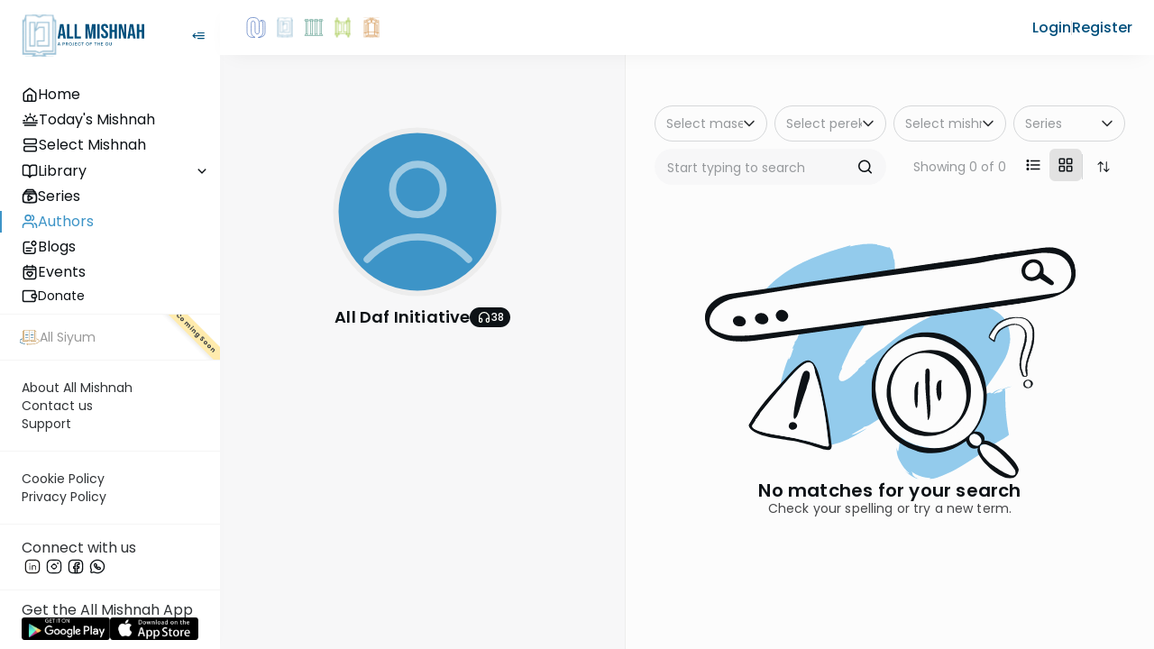

--- FILE ---
content_type: text/css
request_url: https://allmishnah.org/_nuxt/_id_.MDyPLpU_.css
body_size: 1886
content:
[data-v-0cf604c0]:root{--primary-50:#f2fdfa;--primary-100:#dafbf4;--primary-200:#a0eedc;--primary-300:#76dbc3;--primary-400:#33c1a0;--primary-default:#3d94c7;--primary-default-rgb:58,136,118;--primary-500:#3a8876;--primary-500-rgb:58,136,118;--primary-600:#2c685a;--primary-700:#25564a;--primary-900:#142e28;--white:#fff;--white-rgb:255,255,255;--black:#000;--black-rgb:0,0,0;--neutral-50:#fafaf9;--neutral-100:#f5f5f4;--neutral-200:#e7e5e4;--neutral-300:#d7d3d0;--neutral-400:#a8a29e;--neutral-500:#79716b;--neutral-600:#57534e;--neutral-700:#44403c;--neutral-800:#292524;--neutral-900:#191d23;--grayscale-off-white:#fcfcfc;--grayscale-bg:#f7f7f8;--greyscale-6:#f8f8f8;--grayscale-input:#ededed;--grayscale-line:#d5d7d9;--grayscale-placeholder:#96999c;--grayscale-body:#464749;--grayscale-label:#303336;--grayscale-ash:#0d1216;--grayscale-ash-rgb:13,18,22;--grayscale-off-black:#060809;--green-100:#e9f8dd;--green-200:#cbffad;--green-300:#a7f788;--green-400:#7cf759;--green-500:#18bb0c;--green-600:#008a00;--green-700:#067406;--green-800:#075509;--red-100:#fff3f0;--red-200:#ffcec2;--red-300:#ffa58f;--red-400:#ff704d;--red-500:#e52e00;--red-600:#ad2300;--red-700:#8a1c00;--red-800:#5c1200;--yellow-100:#fffaeb;--yellow-200:#ffedb2;--yellow-300:#ffe799;--yellow-400:#fdd963;--yellow-500:#eabe2e;--yellow-600:#947100;--yellow-700:#6d5b22;--yellow-800:#524519;--success-light:#f7fdf2;--success-bg:#e9f8dd;--success-darkmode:#a7f787;--success-default:#008a00;--success-dark:#067406;--warning-light:#fffaeb;--warning-bg:#ffe7b2;--warning-darkmode:#ffe799;--warning-default:#eabe2e;--warning-dark:#947100;--error-light:#fffaf9;--error-bg:#fff3f0;--error-darkmode:#ffa58f;--error-default:#e52e00;--error-default-rgb:229,46,0;--error-dark:#5c1200;--dark-grayscale-off-white:#060809;--dark-grayscale-bg:#0d1216;--dark-text-color:#f5f5f5;--dark-grayscale-input:#303336;--dark-grayscale-body:#d5d7d9;--dark-grayscale-label:#ededed;--dark-grayscale-line:#464749;--box-shadow-sm:0 .375rem .75rem rgba(0,0,0,.1);--box-shadow-md:0 .5rem 1rem rgba(0,0,0,.1);--box-shadow-xs:0 .25rem .5rem rgba(0,0,0,.1);--box-shadow-lg:0 .625rem 1.25rem rgba(0,0,0,.1);--box-shadow-xl:0 .75rem 1.5rem rgba(0,0,0,.1);--main-header-height:3.8125rem}@media only screen and (max-width:75em){[data-v-0cf604c0]:root{--main-header-height:3.3125rem}}@media only screen and (max-width:37.5em){[data-v-0cf604c0]:root{--main-header-height:3rem}}[data-v-0cf604c0]:root,:root.all-mishnah[data-v-0cf604c0]{--primary-50:#f5fbff;--primary-100:#ebf8ff;--primary-200:#c0e6fc;--primary-300:#93cbec;--primary-400:#62b8ea;--primary-500:#3d94c7;--primary-500-rgb:61,148,199;--primary-600:#28668a;--primary-600-rgb:0,80,125;--primary-700:#265773;--primary-800:#183a4e;--primary-900:#163446;--primary-bg:#ebf7ff;--primary-light:#f5fbff;--primary-darkmode:#c0e6fc;--primary-dark:#183a4e;--secondary-50:#f5fbff;--secondary-100:#ebf8ff;--secondary-200:#c0e6fc;--secondary-300:#47b0eb;--secondary-400:#098dd7;--secondary-500:#0072b2;--secondary-600:#00507d;--secondary-600-rgb:0,80,125;--secondary-700:#034163;--secondary-800:#042c44;--secondary-900:#022031}.autor-details[data-v-0cf604c0]{display:flex;flex-direction:column;gap:1.5rem;padding-top:1.5rem}.autor-details__avatar[data-v-0cf604c0]{height:12.5rem;margin:0 auto;overflow:hidden;width:12.5rem}.autor-details__image[data-v-0cf604c0]{border:.375rem solid var(--grayscale-input);border-radius:8.4375rem;height:100%;-o-object-fit:cover;object-fit:cover;width:100%}.autor-details__titles[data-v-0cf604c0]{align-items:center;display:flex;flex-direction:row;gap:.5rem;justify-content:center;text-align:center}.autor-details__name[data-v-0cf604c0]{font-family:Poppins,sans-serif;font-size:1.125rem;font-style:normal;font-weight:600;letter-spacing:.01em;line-height:1.35rem}.autor-details__posts[data-v-0cf604c0]{align-items:center;background-color:var(--grayscale-ash);border-radius:1rem;display:flex;flex-direction:row;font-size:.75rem;font-weight:500;gap:.25rem;line-height:.75rem;padding:.05rem .45rem}.autor-details__count[data-v-0cf604c0]{color:var(--white);line-height:1.25rem}.autor-details__bio[data-v-0cf604c0]{display:flex;flex-direction:column;gap:1rem}.autor-details__about[data-v-0cf604c0]{color:var(--grayscale-placeholder);font-family:Poppins,sans-serif;font-size:.875rem;font-style:normal;font-weight:500;line-height:1.25rem;text-transform:capitalize}.autor-details__description[data-v-0cf604c0]{color:var(--grayscale-body);font-family:Poppins,sans-serif;font-size:.875rem;font-style:normal;font-weight:400;line-height:1.3125rem;max-height:400px;overflow:auto}@media only screen and (max-width:37.5em){.autor-details[data-v-0cf604c0]{padding:0}.autor-details__avatar[data-v-0cf604c0]{height:12rem;width:12rem}.autor-details__titles[data-v-0cf604c0]{gap:.25rem}.autor-details__name[data-v-0cf604c0]{font-family:Poppins,sans-serif;font-size:1rem;font-style:normal;font-weight:600;letter-spacing:.01rem;line-height:1.2rem}.autor-details__bio[data-v-0cf604c0]{gap:1.5rem}.autor-details__about[data-v-0cf604c0]{color:var(--grayscale-placeholder);font-size:.75rem}.autor-details__description[data-v-0cf604c0]{font-family:Poppins,sans-serif;font-size:.75rem;font-style:normal;font-weight:var(--regular-weight);line-height:1rem}}@container style(--theme: dark){.autor-details__image[data-v-0cf604c0]{border-color:var(--grayscale-body)}.autor-details__posts[data-v-0cf604c0]{background-color:var(--grayscale-body)}.autor-details__description[data-v-0cf604c0]{color:var(--grayscale-input)}}.filters[data-v-20fb98be]{display:grid;gap:.5rem}.filters__amount[data-v-20fb98be]{align-items:center;color:var(--grayscale-placeholder);display:flex;flex-shrink:0;font-family:Poppins,sans-serif;font-size:.875rem;font-style:normal;font-weight:400;justify-content:flex-end;line-height:1.3125rem}.filters.AllParsha[data-v-20fb98be]{grid-template-columns:repeat(3,1fr)}.filters.AllParsha[data-v-20fb98be]>:last-child,.filters.AllParsha[data-v-20fb98be]>:nth-last-child(2){grid-column:3;grid-row:1}.filters.AllParsha .filters__amount[data-v-20fb98be]{justify-content:flex-start}.filters.AllParsha[data-v-20fb98be] .display{justify-content:flex-end}.filters.AllParsha.series[data-v-20fb98be]{grid-template-columns:repeat(3,1fr)}.filters.AllParsha.series[data-v-20fb98be]>:nth-last-child(2){grid-column:1;grid-row:2;justify-content:flex-start}.filters.AllParsha.series[data-v-20fb98be]>:last-child{grid-column:3;grid-row:2;justify-content:flex-end}.filters.OUTorah[data-v-20fb98be]{grid-template-columns:1fr 140px 140px}.filters.OUTorah.series[data-v-20fb98be]{grid-template-columns:repeat(3,1fr)}.filters.OUTorah.series[data-v-20fb98be]>:last-child,.filters.OUTorah.series[data-v-20fb98be]>:nth-last-child(2){grid-column:3;grid-row:1}.filters.OUTorah.series .filters__amount[data-v-20fb98be]{justify-content:flex-start}.filters.OUTorah.series[data-v-20fb98be] .display{justify-content:flex-end}.filters.AllDaf[data-v-20fb98be]{grid-template-columns:repeat(3,1fr)}.filters.AllDaf[data-v-20fb98be]>:last-child{grid-column:3;grid-row:2}.filters.AllDaf .filters__amount[data-v-20fb98be]{justify-content:flex-start}.filters.AllDaf[data-v-20fb98be] .display{justify-content:flex-end}.filters.AllDaf.series[data-v-20fb98be]{grid-template-columns:repeat(3,1fr)}.filters.AllDaf.series[data-v-20fb98be]>:nth-last-child(3){grid-column:1/span 2;grid-row:2}.filters.AllDaf.series[data-v-20fb98be]>:last-child,.filters.AllDaf.series[data-v-20fb98be]>:nth-last-child(2){grid-column:3;grid-row:2}.filters.AllDaf.series .filters__amount[data-v-20fb98be]{justify-content:flex-start}.filters.AllDaf.series[data-v-20fb98be] .display{justify-content:flex-end}.filters.AllHalacha[data-v-20fb98be]{grid-template-columns:1fr 140px 140px}.filters.AllHalacha.series[data-v-20fb98be]{grid-template-columns:repeat(3,1fr)}.filters.AllHalacha.series[data-v-20fb98be]>:last-child,.filters.AllHalacha.series[data-v-20fb98be]>:nth-last-child(2){grid-column:3;grid-row:1}.filters.AllHalacha.series .filters__amount[data-v-20fb98be]{justify-content:flex-start}.filters.AllHalacha.series[data-v-20fb98be] .display{justify-content:flex-end}.filters.AllMishna[data-v-20fb98be]{grid-template-columns:repeat(3,1fr)}.filters.AllMishna[data-v-20fb98be]>:nth-last-child(3){grid-column:1/span 2;grid-row:2}.filters.AllMishna[data-v-20fb98be]>:last-child,.filters.AllMishna[data-v-20fb98be]>:nth-last-child(2){grid-column:3;grid-row:2}.filters.AllMishna .filters__amount[data-v-20fb98be]{justify-content:flex-start}.filters.AllMishna[data-v-20fb98be] .display{justify-content:flex-end}.filters.AllMishna.series[data-v-20fb98be]{grid-template-columns:repeat(4,1fr)}.filters.AllMishna.series[data-v-20fb98be]>:nth-last-child(3){grid-column:1/span 2;grid-row:2}.filters.AllMishna.series[data-v-20fb98be]>:nth-last-child(2){grid-column:3;grid-row:2;justify-content:flex-end}.filters.AllMishna.series[data-v-20fb98be]>:last-child{grid-column:4;grid-row:2;justify-content:flex-end}@media only screen and (max-width:75em){.filters[data-v-20fb98be]{grid-template-columns:1fr!important}.filters[data-v-20fb98be]>*{grid-column:auto!important;grid-row:auto!important;justify-content:normal!important}.filters[data-v-20fb98be]>:last-child,.filters[data-v-20fb98be]>:nth-last-child(2){grid-column:1!important;grid-row:6!important}.filters[data-v-20fb98be] .display{justify-content:flex-end!important}}.posts.table[data-v-8a1936e3]{display:grid;gap:1rem;grid-template-columns:repeat(3,1fr);padding-top:1rem}@media only screen and (max-width:75em){.posts.table[data-v-8a1936e3]{gap:.5rem;grid-template:repeat(2,1fr)/repeat(2,1fr)}}.posts.list[data-v-8a1936e3]{display:grid;gap:1rem;grid-template:repeat(1,1fr)/repeat(1,1fr);margin-top:1rem}.show-more[data-v-8a1936e3]{padding-top:1rem}.show-more[data-v-8a1936e3],.show-more__btn[data-v-8a1936e3]{display:flex;justify-content:center}.show-more__btn[data-v-8a1936e3]{align-items:center;background-color:transparent;border:none;color:var(--primary-500);cursor:pointer;font-family:Poppins,sans-serif;font-size:1rem;font-style:normal;font-weight:500;height:52px;line-height:1.5rem;outline:none;padding:0 20px;text-transform:capitalize;transition:all .25s ease-in-out}.show-more__btn[data-v-8a1936e3]:focus,.show-more__btn[data-v-8a1936e3]:hover{color:var(--primary-600)}.show-more__btn[data-v-8a1936e3]:active{color:var(--primary-700)}.loader[data-v-aec692b2]{align-items:center;display:flex;height:100%;justify-content:center;width:100%}


--- FILE ---
content_type: text/css
request_url: https://allmishnah.org/_nuxt/parshaOptions.Ca3EH62F.css
body_size: 113
content:
.layout-sidebar[data-v-cc91cb0f]{display:flex;min-height:0;overflow:hidden;width:100%}.layout-sidebar__sidebar[data-v-cc91cb0f]{background-color:var(--grayscale-bg);border-right:.0625rem solid var(--grayscale-input);flex-shrink:0;width:28.125rem}.layout-sidebar__main[data-v-cc91cb0f],.layout-sidebar__sidebar[data-v-cc91cb0f]{height:calc(100vh - var(--main-header-height));overflow-y:auto;padding:3.5rem 2rem}.layout-sidebar__main[data-v-cc91cb0f]{flex-grow:1}.layout-sidebar__section[data-v-cc91cb0f]{margin:0 auto;max-width:837px}@media only screen and (max-width:75em){.layout-sidebar[data-v-cc91cb0f]{flex-direction:column;min-height:calc(100vh - var(--main-header-height));overflow-y:auto}.layout-sidebar .layout-sidebar__main[data-v-cc91cb0f],.layout-sidebar .layout-sidebar__sidebar[data-v-cc91cb0f]{height:unset;overflow-y:visible;padding:1rem;width:100%}}@media only screen and (max-width:37.5em){.layout-sidebar .layout-sidebar__main[data-v-cc91cb0f]{padding-bottom:8rem}}@container style(--theme: dark){.layout-sidebar__sidebar[data-v-cc91cb0f]{background:#ffffff05;border-right:1px solid var(--dark-grayscale-input)}}


--- FILE ---
content_type: text/css
request_url: https://allmishnah.org/_nuxt/icon.CImPXb7f.css
body_size: 674
content:
.btn-icon{align-items:center;background-color:transparent;border:none;color:inherit;cursor:pointer;display:flex;flex-direction:row;font-family:inherit;font-size:inherit;font-weight:inherit;gap:0;height:2.25rem;justify-content:center;outline:none;padding:0;position:relative;transition:all .25s ease-in-out;width:2.25rem}.btn-icon:active,.btn-icon:hover{background-color:rgba(var(--black-rgb),.1)}.btn-icon:disabled{cursor:not-allowed;opacity:.5}.btn-icon--selected{background-color:rgba(var(--black-rgb),.1)}.btn-icon:hover:after{animation:fadeIn .1s ease-in-out .2s forwards;background:#000000b3;border-radius:.25rem;color:#fff;content:attr(title);font-size:.75rem;left:100%;opacity:0;padding:.25rem .5rem;pointer-events:none;position:absolute;top:-1.1rem;transform:translate(-50%);white-space:nowrap;z-index:1000}.btn-icon[title=""]:hover:after{display:none}@keyframes fadeIn{0%{opacity:0}to{opacity:1}}


--- FILE ---
content_type: text/css
request_url: https://allmishnah.org/_nuxt/base.LfrFPaxb.css
body_size: 1327
content:
:root{--primary-50:#f2fdfa;--primary-100:#dafbf4;--primary-200:#a0eedc;--primary-300:#76dbc3;--primary-400:#33c1a0;--primary-default:#3d94c7;--primary-default-rgb:58,136,118;--primary-500:#3a8876;--primary-500-rgb:58,136,118;--primary-600:#2c685a;--primary-700:#25564a;--primary-900:#142e28;--white:#fff;--white-rgb:255,255,255;--black:#000;--black-rgb:0,0,0;--neutral-50:#fafaf9;--neutral-100:#f5f5f4;--neutral-200:#e7e5e4;--neutral-300:#d7d3d0;--neutral-400:#a8a29e;--neutral-500:#79716b;--neutral-600:#57534e;--neutral-700:#44403c;--neutral-800:#292524;--neutral-900:#191d23;--grayscale-off-white:#fcfcfc;--grayscale-bg:#f7f7f8;--greyscale-6:#f8f8f8;--grayscale-input:#ededed;--grayscale-line:#d5d7d9;--grayscale-placeholder:#96999c;--grayscale-body:#464749;--grayscale-label:#303336;--grayscale-ash:#0d1216;--grayscale-ash-rgb:13,18,22;--grayscale-off-black:#060809;--green-100:#e9f8dd;--green-200:#cbffad;--green-300:#a7f788;--green-400:#7cf759;--green-500:#18bb0c;--green-600:#008a00;--green-700:#067406;--green-800:#075509;--red-100:#fff3f0;--red-200:#ffcec2;--red-300:#ffa58f;--red-400:#ff704d;--red-500:#e52e00;--red-600:#ad2300;--red-700:#8a1c00;--red-800:#5c1200;--yellow-100:#fffaeb;--yellow-200:#ffedb2;--yellow-300:#ffe799;--yellow-400:#fdd963;--yellow-500:#eabe2e;--yellow-600:#947100;--yellow-700:#6d5b22;--yellow-800:#524519;--success-light:#f7fdf2;--success-bg:#e9f8dd;--success-darkmode:#a7f787;--success-default:#008a00;--success-dark:#067406;--warning-light:#fffaeb;--warning-bg:#ffe7b2;--warning-darkmode:#ffe799;--warning-default:#eabe2e;--warning-dark:#947100;--error-light:#fffaf9;--error-bg:#fff3f0;--error-darkmode:#ffa58f;--error-default:#e52e00;--error-default-rgb:229,46,0;--error-dark:#5c1200;--dark-grayscale-off-white:#060809;--dark-grayscale-bg:#0d1216;--dark-text-color:#f5f5f5;--dark-grayscale-input:#303336;--dark-grayscale-body:#d5d7d9;--dark-grayscale-label:#ededed;--dark-grayscale-line:#464749;--box-shadow-sm:0 .375rem .75rem rgba(0,0,0,.1);--box-shadow-md:0 .5rem 1rem rgba(0,0,0,.1);--box-shadow-xs:0 .25rem .5rem rgba(0,0,0,.1);--box-shadow-lg:0 .625rem 1.25rem rgba(0,0,0,.1);--box-shadow-xl:0 .75rem 1.5rem rgba(0,0,0,.1);--main-header-height:3.8125rem}@media only screen and (max-width:75em){:root{--main-header-height:3.3125rem}}@media only screen and (max-width:37.5em){:root{--main-header-height:3rem}}.pill-select{display:flex;flex:1;flex-shrink:0;position:relative}.pill-select__toggle{align-items:center;background-color:transparent;border:1px solid var(--grayscale-line);border-radius:200px;cursor:pointer;display:flex;flex-direction:row;flex-grow:1;font-family:Poppins,sans-serif;font-size:.875rem;font-style:normal;font-weight:400;gap:.5rem;height:40px;justify-content:space-between;line-height:1.3125rem;padding:0 .75rem;transition:all .25s ease-in-out}.pill-select__toggle:hover{border-color:var(--grayscale-placeholder)}.pill-select__toggle.placeholder{color:var(--grayscale-placeholder)}.pill-select__toggle.open{border-color:var(--grayscale-ash)}.pill-select__toggle.valued{color:var(--grayscale-ash)}.pill-select__label{flex:1 1 0%;min-width:0;overflow:hidden;text-align:start;text-overflow:clip;white-space:nowrap;width:0}.pill-select__actions{align-items:center;display:flex;flex-direction:row;gap:.5rem}.pill-select__btn{all:unset;align-items:center;color:var(--grayscale-label);cursor:pointer;display:flex;flex-shrink:0;justify-content:center;transition:all .25s ease-in-out}.pill-select__btn.rotate{transform:rotate(180deg)}.pill-select__list{background-color:var(--white);border-radius:6px;box-shadow:0 1px 2px #1018280f,0 2px 3px #1018281a;left:0;max-height:270px;overflow:hidden;overflow-y:auto;position:absolute;top:48px;width:100%;z-index:50}.pill-select__item{color:var(--grayscale-label);cursor:pointer;font-family:Poppins,sans-serif;font-size:.875rem;font-style:normal;font-weight:400;line-height:1.3125rem;padding:.75rem 1rem;transition:all .25s ease-in-out}.pill-select__item:nth-child(2n){background-color:var(--grayscale-off-white)}.pill-select__item:hover{color:var(--primary-600)}.pill-select__item.grey{color:var(--grayscale-label);cursor:not-allowed}.pill-select__item.accent{background-color:var(--secondary-50)}@container style(--theme: dark){.pill-select__toggle{border-color:var(--grayscale-placeholder);color:var(--grayscale-input)}.pill-select__toggle.open,.pill-select__toggle:hover{border-color:var(--grayscale-input)}.pill-select__toggle.valued{color:var(--dark-text-color)}.pill-select__btn{color:var(--grayscale-input)}.pill-select__list{background-color:var(--dark-grayscale-off-white)}.pill-select__list::-webkit-scrollbar{background-color:var(--dark-grayscale-off-white)}.pill-select__list::-webkit-scrollbar-thumb{background-color:var(--secondary-900)}.pill-select__item{color:var(--dark-text-color)}.pill-select__item:nth-child(2n){background-color:var(--dark-grayscale-bg)}.pill-select__item:hover{color:var(--primary-500)}.pill-select__item.accent{background-color:var(--secondary-900)}}


--- FILE ---
content_type: text/css
request_url: https://allmishnah.org/_nuxt/card.BplEBUtP.css
body_size: 590
content:
.type[data-v-a6b502d6]{align-items:center;background-color:#0006;border-radius:8px;display:flex;gap:8px;height:-moz-fit-content;height:fit-content;justify-content:center;padding:4px 8px;width:-moz-fit-content;width:fit-content}.type.no-duration[data-v-a6b502d6]{padding:.25rem}.type__icon[data-v-a6b502d6]{align-items:center;display:flex;width:18px}.type__title[data-v-a6b502d6]{color:var(--neutral-50);font-size:.875rem;font-weight:400;line-height:1rem}.status[data-v-e85847b8]{background-color:#0006;border-bottom-right-radius:.375rem;border-top-left-radius:.375rem;display:flex;gap:.5rem;left:0;padding:.38rem .5rem;position:absolute;top:0}.status .icon[data-v-e85847b8]{align-items:center;display:flex}.status .icon__circle.not-started[data-v-e85847b8]{fill:var(--white)}.status .icon__circle.in-progress[data-v-e85847b8]{fill:var(--warning-default)}.status .icon__circle.completed[data-v-e85847b8]{fill:var(--success-default)}.status__title[data-v-e85847b8]{color:var(--primary-50);font-size:12px}.post-card[data-v-78dce05c]{display:flex;flex-direction:column;overflow:hidden;width:100%}.post-card.list[data-v-78dce05c]{flex-direction:row}.post-card.list[data-v-78dce05c] .post-card__image-container{height:4rem;margin-bottom:0;margin-right:1rem;width:100px}.post-card.list[data-v-78dce05c] .post-card__image-container .status,.post-card.list[data-v-78dce05c] .post-card__image-container .type{display:none}.post-card.list[data-v-78dce05c] .post-card__titles{display:flex;flex-direction:column-reverse;justify-content:center;width:100%}.post-card.list[data-v-78dce05c] .post-card__titles .title{font-size:.875rem}.post-card:hover .post-card__title[data-v-78dce05c]{color:var(--primary-default)}.post-card__download[data-v-78dce05c]{all:unset;cursor:pointer;display:flex;padding:2px;transition:all .25s ease-in-out}.post-card__download[data-v-78dce05c]:hover{color:var(--primary-500)}.post-card__image-container[data-v-78dce05c]{border-radius:.5rem;box-shadow:var(--box-shadow-xs);display:block;flex-shrink:0;font-size:0;margin-bottom:.5rem;overflow:hidden;position:relative}.type[data-v-78dce05c]{position:relative}.post-card__image-container .type[data-v-78dce05c]{bottom:3px;position:absolute;right:3px}.post-card__image[data-v-78dce05c]{height:100%;-o-object-fit:cover;object-fit:cover;width:100%}.post-card__title[data-v-78dce05c]{align-self:stretch;font-family:Poppins,sans-serif;font-size:.875rem;font-style:normal;font-weight:500;line-height:1.125rem;overflow:hidden;text-overflow:ellipsis;transition:all .25s ease-in-out}.post-card__sub[data-v-78dce05c]{display:flex;flex-direction:row;gap:.5rem;justify-content:space-between;width:100%}.post-card__series-title[data-v-78dce05c]{font-family:Poppins,sans-serif;font-size:.75rem;font-style:normal;font-weight:var(--normal-weight);line-height:1.125rem}.post-card__actions[data-v-78dce05c]{justify-content:center}.non-registered-popup[data-v-78dce05c],.post-card__actions[data-v-78dce05c]{align-items:center;display:flex;flex-direction:column}.non-registered-popup[data-v-78dce05c]{background-color:var(--white);border-radius:6px;height:14.75rem;padding:3rem 1.5rem 3.5rem;width:30rem}.non-registered-popup[data-v-78dce05c] .non-logged{position:relative}


--- FILE ---
content_type: text/css
request_url: https://allmishnah.org/_nuxt/search-placeholder.OGiUeDnQ.css
body_size: 665
content:
.placeholder[data-v-c2ff0dba]{align-items:center;display:flex;flex-direction:column;gap:1.5rem;padding-top:4rem;text-align:center}.placeholder__svg[data-v-c2ff0dba]{height:263px;width:421px}.placeholder__wrapper[data-v-c2ff0dba]{display:flex;flex-direction:column;gap:.25rem}.placeholder__title[data-v-c2ff0dba]{font-family:Poppins,sans-serif;font-size:1.25rem;font-style:normal;font-weight:600;letter-spacing:.0125rem;line-height:1.5rem}.placeholder__text[data-v-c2ff0dba]{color:var(--grayscale-body);font-size:14px;font-style:normal;letter-spacing:.14px;line-height:16.8px}.placeholder__clearing[data-v-c2ff0dba]{all:unset;color:var(--primary-600);cursor:pointer;font-family:Poppins,sans-serif;font-size:.875rem;font-style:normal;font-weight:400;line-height:1.25rem;text-decoration:underline}@media only screen and (max-width:37.5em){.placeholder__svg[data-v-c2ff0dba]{height:130px;width:210px}}


--- FILE ---
content_type: image/svg+xml
request_url: https://res.cloudinary.com/orthodox-union/image/upload/f_svg,q_auto:best,e_sharpen:100,c_fill/v1701160756/Torah/allparsha/icons/image_4.svg
body_size: 10343
content:
<svg width="94" height="24" viewBox="0 0 94 24" fill="none" xmlns="http://www.w3.org/2000/svg" xmlns:xlink="http://www.w3.org/1999/xlink">
<rect width="94" height="24" rx="3" fill="url(#pattern0)"/>
<defs>
<pattern id="pattern0" patternContentUnits="objectBoundingBox" width="1" height="1">
<use xlink:href="#image0_1401_5317" transform="matrix(0.00333333 0 0 0.0130556 0 -0.0809722)"/>
</pattern>
<image id="image0_1401_5317" width="300" height="89" xlink:href="[data-uri]"/>
</defs>
</svg>


--- FILE ---
content_type: text/javascript
request_url: https://allmishnah.org/_nuxt/khD6iUzT.js
body_size: 657
content:
import{cp as l,bV as s,b8 as a,bb as i,bc as r,bP as n,bE as o}from"#entry";try{(function(){var t=typeof window<"u"?window:typeof global<"u"?global:typeof globalThis<"u"?globalThis:typeof self<"u"?self:{},e=new t.Error().stack;e&&(t._sentryDebugIds=t._sentryDebugIds||{},t._sentryDebugIds[e]="4f206b3a-7fd4-4753-a9ff-788e6be48b3e",t._sentryDebugIdIdentifier="sentry-dbid-4f206b3a-7fd4-4753-a9ff-788e6be48b3e")})()}catch{}const d={xmlns:"http://www.w3.org/2000/svg",fill:"none",viewBox:"0 0 187 187"};function u(t,e){return i(),a("svg",d,[...e[0]||(e[0]=[r("rect",{width:"180",height:"180",x:"3.5",y:"3.5",fill:"#EB913D",stroke:"#EDEDED","stroke-width":"6",rx:"90"},null,-1),r("path",{stroke:"#fff","stroke-linecap":"round","stroke-linejoin":"round","stroke-width":"7.8",d:"M38 146c14.534-15.302 34.266-24.706 56-24.706s41.466 9.404 56 24.706m-28-77.206c0 15.35-12.536 27.794-28 27.794S66 84.144 66 68.794 78.536 41 94 41s28 12.444 28 27.794Z",opacity:".5"},null,-1)])])}const h={render(){return l(s,{icon:{render:u},name:"default-author-alldaf"})}},f={xmlns:"http://www.w3.org/2000/svg",fill:"none",viewBox:"0 0 187 187"};function c(t,e){return i(),a("svg",f,[...e[0]||(e[0]=[r("rect",{width:"180",height:"180",x:"3.5",y:"3.5",fill:"#3A8876",stroke:"#EDEDED","stroke-width":"6",rx:"90"},null,-1),r("path",{stroke:"#fff","stroke-linecap":"round","stroke-linejoin":"round","stroke-width":"7.8",d:"M38 146c14.534-15.302 34.266-24.706 56-24.706s41.466 9.404 56 24.706m-28-77.206c0 15.35-12.536 27.794-28 27.794S66 84.144 66 68.794 78.536 41 94 41s28 12.444 28 27.794Z",opacity:".5"},null,-1)])])}const w={render(){return l(s,{icon:{render:c},name:"default-author-allhalacha"})}},k={xmlns:"http://www.w3.org/2000/svg",fill:"none",viewBox:"0 0 187 187"};function g(t,e){return i(),a("svg",k,[...e[0]||(e[0]=[r("rect",{width:"180",height:"180",x:"3.5",y:"3.5",fill:"#9CC541",stroke:"#EDEDED","stroke-width":"6",rx:"90"},null,-1),r("path",{stroke:"#fff","stroke-linecap":"round","stroke-linejoin":"round","stroke-width":"7.8",d:"M38 146c14.534-15.302 34.266-24.706 56-24.706s41.466 9.404 56 24.706m-28-77.206c0 15.35-12.536 27.794-28 27.794S66 84.144 66 68.794 78.536 41 94 41s28 12.444 28 27.794Z",opacity:".5"},null,-1)])])}const p={render(){return l(s,{icon:{render:g},name:"default-author-allparsha"})}},x={xmlns:"http://www.w3.org/2000/svg",fill:"none",viewBox:"0 0 187 187"};function D(t,e){return i(),a("svg",x,[...e[0]||(e[0]=[r("rect",{width:"180",height:"180",x:"3.5",y:"3.5",fill:"#3D94C7",stroke:"#EDEDED","stroke-width":"6",rx:"90"},null,-1),r("path",{stroke:"#fff","stroke-linecap":"round","stroke-linejoin":"round","stroke-width":"7.8",d:"M38 146c14.534-15.302 34.266-24.706 56-24.706s41.466 9.404 56 24.706m-28-77.206c0 15.35-12.536 27.794-28 27.794S66 84.144 66 68.794 78.536 41 94 41s28 12.444 28 27.794Z",opacity:".5"},null,-1)])])}const b={render(){return l(s,{icon:{render:D},name:"default-author-allmishnah"})}},m={xmlns:"http://www.w3.org/2000/svg",fill:"none",viewBox:"0 0 187 187"};function E(t,e){return i(),a("svg",m,[...e[0]||(e[0]=[r("rect",{width:"180",height:"180",x:"3.5",y:"3.5",fill:"#1E50B4",stroke:"#EDEDED","stroke-width":"6",rx:"90"},null,-1),r("path",{stroke:"#fff","stroke-linecap":"round","stroke-linejoin":"round","stroke-width":"7.8",d:"M38 146c14.534-15.302 34.266-24.706 56-24.706s41.466 9.404 56 24.706m-28-77.206c0 15.35-12.536 27.794-28 27.794S66 84.144 66 68.794 78.536 41 94 41s28 12.444 28 27.794Z",opacity:".5"},null,-1)])])}const y={render(){return l(s,{icon:{render:E},name:"default-author-outorah"})}},v=t=>{switch(t){case o.AllDaf:case n.AllDaf:return h;case o.AllMishna:case n.AllMishnah:return b;case o.AllParsha:case n.AllParsha:return p;case o.OUTorah:case n.OUTorah:return y;case o.AllHalacha:case n.AllHalacha:return w;default:return""}};export{v as d};


--- FILE ---
content_type: text/javascript
request_url: https://allmishnah.org/_nuxt/C3-k6rOP.js
body_size: 19963
content:
import{b6 as p,b8 as d,cb as r,bc as l,bp as L,bb as e,bf as h}from"#entry";try{(function(){var a=typeof window<"u"?window:typeof global<"u"?global:typeof globalThis<"u"?globalThis:typeof self<"u"?self:{},t=new a.Error().stack;t&&(a._sentryDebugIds=a._sentryDebugIds||{},a._sentryDebugIds[t]="7c756319-cfca-43c9-a6db-a0b52228decc",a._sentryDebugIdIdentifier="sentry-dbid-7c756319-cfca-43c9-a6db-a0b52228decc")})()}catch{}const s={class:"placeholder"},o={class:"placeholder__wrapper"},n={key:0,class:"placeholder__text"},b={key:1,class:"placeholder__text"},_=p({__name:"search-placeholder",props:{withFilters:{type:Boolean}},emits:["clear"],setup(a,{emit:t}){const c=t,f=()=>{c("clear")};return(i,C)=>(e(),d("div",s,[C[3]||(C[3]=r('<svg class="placeholder__svg" viewBox="0 0 421 263" fill="none" xmlns="http://www.w3.org/2000/svg" data-v-c2ff0dba><g clip-path="url(#clip0_3571_106678)" data-v-c2ff0dba><path d="M113.754 91.2054C113.754 91.2054 114.372 91.2501 115.038 91.2501C115.657 91.2948 116.275 91.3395 116.275 91.3395C116.037 91.7418 115.324 91.6971 114.753 91.6077C114.135 91.5183 113.611 91.3842 113.802 91.6077C114.182 91.7418 114.42 91.8758 114.61 92.0099C114.705 92.0546 114.753 92.144 114.801 92.1887H114.848H114.896C114.896 92.1887 114.943 92.1887 114.896 92.2334C114.801 92.4122 114.753 92.6357 114.658 92.8145C114.325 93.619 113.849 94.4235 113.373 95.2728C112.898 96.122 112.374 96.9712 111.851 97.8204C110.805 99.5189 109.71 101.217 108.902 102.737C108.093 104.257 107.57 105.553 107.57 106.492C107.475 106.402 106.856 107.43 106.19 108.413C105.524 109.397 104.811 110.335 104.382 110.023C104.858 111.051 104.43 112.213 103.764 113.509C103.098 114.805 102.242 116.28 101.814 117.755C101.814 118.962 102.622 117.174 103.431 116.593L100.101 126.247C99.8155 126.784 99.5301 127.231 99.3398 127.633C99.1019 128.035 98.8641 128.393 98.6738 128.706C98.2456 129.287 97.9602 129.689 97.7224 129.734C97.2942 129.912 97.3418 128.929 98.1029 126.471C97.3894 128.303 96.5331 130.628 95.5341 133.265C95.0108 134.605 94.5351 136.036 94.0593 137.555C93.5361 139.075 93.0128 140.729 92.4895 142.427C92.4419 142.651 92.3468 142.874 92.2992 143.053C92.2516 143.277 92.1565 143.5 92.1089 143.679C91.9662 144.126 91.871 144.573 91.7283 144.975C91.4905 145.869 91.2526 146.763 90.9672 147.701C90.7293 148.64 90.4439 149.579 90.206 150.562C90.1585 150.786 90.0633 151.054 90.0157 151.277C89.9682 151.501 89.9206 151.769 89.873 151.992C89.7779 152.484 89.6352 152.976 89.54 153.467C89.1119 155.434 88.6362 157.49 88.1605 159.591C87.8275 161.647 87.4469 163.792 87.0663 165.982C86.9712 166.519 86.876 167.1 86.7809 167.636C86.7333 168.172 86.6857 168.709 86.6857 169.245C86.5906 170.318 86.543 171.391 86.4479 172.463C86.4003 173 86.3527 173.536 86.3527 174.117C86.3052 174.653 86.2576 175.234 86.3052 175.726C86.3527 176.754 86.4003 177.782 86.4479 178.855C86.4954 179.928 86.543 180.956 86.5906 182.028C86.5906 182.296 86.6382 182.52 86.6857 182.788L86.7809 183.503C86.876 183.995 86.9236 184.487 87.0187 184.978C87.3517 186.945 87.5896 189.001 88.1129 190.833C89.1119 194.588 90.539 198.208 92.4895 201.695C94.3923 205.181 96.8661 208.533 100.006 211.662C103.146 214.791 107.046 217.651 111.138 219.797C113.183 220.869 115.276 221.719 117.322 222.434C117.845 222.612 118.321 222.791 118.844 222.97C119.367 223.104 119.843 223.283 120.366 223.417C120.89 223.596 121.365 223.685 121.841 223.819C122.317 223.953 122.84 224.087 123.316 224.177C127.264 225.026 131.023 225.428 134.828 225.428C135.304 225.428 135.78 225.428 136.255 225.384C136.731 225.384 137.207 225.384 137.683 225.339C138.158 225.294 138.634 225.294 139.11 225.25C139.585 225.16 140.109 225.115 140.584 225.026C142.535 224.758 144.485 224.445 146.388 224.177C146.531 224.177 146.626 224.132 146.721 224.132L147.102 224.043L147.863 223.819C148.386 223.685 148.862 223.551 149.338 223.417C150.337 223.149 151.288 222.881 152.24 222.612C152.715 222.478 153.191 222.344 153.667 222.21C153.905 222.165 154.142 222.076 154.38 222.031C154.618 221.987 154.856 221.897 155.094 221.808C156.093 221.406 157.044 221.003 157.996 220.646C159.899 219.886 161.706 219.126 163.466 218.366C165.274 217.428 166.987 216.534 168.604 215.684C169.413 215.238 170.222 214.835 171.03 214.433C171.411 214.21 171.791 214.031 172.172 213.807C172.553 213.584 172.933 213.36 173.314 213.137C174.788 212.243 176.216 211.438 177.5 210.679C178.166 210.276 178.785 209.919 179.403 209.561C180.021 209.204 180.592 208.846 181.163 208.488C182.305 207.729 183.304 207.058 184.255 206.432C183.209 206.745 181.877 207.371 180.402 208.131C178.927 208.846 177.31 209.695 175.692 210.5C174.884 210.902 174.075 211.304 173.314 211.662C172.553 212.019 171.791 212.377 171.078 212.6C169.651 213.092 168.414 213.36 167.558 213.226C168.509 212.6 169.365 212.019 170.222 211.528C171.03 211.036 171.791 210.589 172.553 210.142C173.98 209.248 175.264 208.578 176.406 207.952C177.548 207.326 178.547 206.79 179.451 206.209C179.926 205.941 180.354 205.583 180.735 205.226C181.163 204.868 181.544 204.51 181.924 204.108C182.876 204.376 184.398 203.885 186.301 202.991C186.777 202.767 187.252 202.499 187.776 202.231C188.013 202.097 188.299 201.963 188.537 201.784C188.822 201.65 189.06 201.471 189.345 201.292C190.44 200.622 191.534 199.907 192.723 199.147C193.865 198.387 195.054 197.627 196.243 196.912C196.529 196.733 196.814 196.555 197.147 196.376C197.433 196.197 197.718 196.018 198.003 195.795C198.574 195.437 199.145 195.08 199.716 194.722C201.999 193.336 204.188 192.264 206.091 191.727C206.091 191.727 206.138 191.549 206.281 191.28C206.329 191.191 206.329 191.146 206.376 191.057C206.376 190.967 206.424 190.923 206.424 190.833C206.471 190.699 206.471 190.521 206.519 190.386C206.519 189.85 206.566 189.314 206.566 189.314L209.278 188.509C213.464 184.665 215.653 182.52 216.937 181.268C218.221 180.017 218.65 179.615 219.03 179.346C219.411 179.078 219.791 178.899 220.981 178.05C222.217 177.201 224.263 175.637 227.926 172.731C228.449 172.284 228.925 171.837 229.401 171.435C229.639 171.212 229.877 170.988 230.067 170.809C230.162 170.72 230.305 170.586 230.4 170.497C230.495 170.407 230.447 170.452 230.447 170.407C230.4 170.273 230.4 170.184 230.352 170.05C230.305 169.781 230.21 169.469 230.21 169.156C230.162 168.53 230.305 167.949 230.638 168.262C230.59 168.262 230.495 168.038 230.352 167.725C230.21 167.413 230.114 167.055 230.21 166.697C230.447 167.457 230.495 167.055 230.685 166.608C230.828 166.161 231.066 165.625 231.161 166.519C231.304 166.295 231.542 166.116 231.827 165.625C232.065 165.178 232.35 164.373 232.303 163.077C232.35 163.703 232.588 163.971 232.683 164.373C232.778 164.731 232.731 165.178 232.398 165.982C232.636 165.893 232.731 166.206 233.111 165.401L233.016 164.731C233.587 164.15 233.825 164.418 234.063 164.463C234.301 164.463 234.586 164.239 235.728 162.362C235.728 162.362 235.775 162.049 235.871 161.736C235.918 161.423 235.966 161.155 235.966 161.155C236.87 160.485 237.916 159.769 235.871 163.613C235.871 163.613 235.538 163.971 235.252 164.373C234.967 164.731 234.681 165.088 234.681 165.088C235.109 164.82 235.49 164.597 236.061 164.105C236.632 163.613 237.393 162.854 238.725 161.557H238.439C238.915 161.066 239.438 160.529 240.104 159.948C241.436 158.876 243.101 157.579 245.242 156.596C246.289 156.149 247.478 155.792 248.572 155.702C249.143 155.657 249.666 155.702 250.094 155.792C250.57 155.881 250.903 156.015 251.141 156.194C251.617 156.507 251.759 156.775 251.902 157.043C252.045 157.311 252.235 157.579 252.378 157.803C252.711 158.25 253.139 158.607 253.948 158.429C253.948 158.429 254.947 157.669 255.993 156.909C257.04 156.104 258.087 155.345 258.087 155.345C258.087 155.345 258.42 155.479 258.657 155.702C258.943 155.881 259.133 156.149 259.133 156.149C259.276 155.97 256.897 157.088 254.566 158.25C252.235 159.412 249.952 160.619 250.57 160.216C250.047 161.066 248.905 162.764 247.383 164.999C245.861 167.234 243.91 170.005 242.007 173.044C241.532 173.804 241.056 174.564 240.628 175.324C240.152 176.173 239.629 176.978 239.153 177.827C238.344 179.257 237.488 180.687 236.727 182.118C233.587 187.839 230.78 193.605 228.544 198.968C226.309 204.376 224.548 209.382 223.264 213.584C222.931 214.612 222.646 215.64 222.408 216.578C222.122 217.517 221.884 218.411 221.647 219.26C221.171 221.182 220.695 223.193 220.457 224.981C219.886 227.842 219.649 229.987 219.411 230.971C219.173 231.954 218.887 231.865 218.554 231.239C218.221 230.568 217.984 229.54 217.793 228.557C217.603 227.663 217.508 226.903 217.46 226.859C217.365 228.915 217.508 230.926 217.698 232.535C217.841 233.429 217.936 234.144 218.079 234.859C218.221 235.574 218.412 236.2 218.554 236.781C218.887 237.943 219.22 238.837 219.506 239.508C219.839 240.223 220.124 240.804 220.362 241.295C220.6 241.787 220.933 242.323 221.266 242.905C221.599 243.53 221.98 244.245 222.55 245.229C222.836 245.72 223.169 246.257 223.549 246.882C223.74 247.195 223.978 247.508 224.215 247.866C224.358 248.045 224.453 248.223 224.596 248.402C224.644 248.492 224.739 248.581 224.786 248.67L224.881 248.804L224.929 248.894L224.977 248.939L225.738 249.922C225.833 250.011 225.88 250.101 225.976 250.235C226.071 250.369 226.213 250.503 226.309 250.637C226.832 251.263 227.45 251.933 228.069 252.604C228.402 252.961 228.735 253.274 229.068 253.632L229.306 253.855L229.496 254.034C229.639 254.168 229.781 254.257 229.877 254.391C231.018 255.509 231.542 256.001 231.542 256.179C231.542 256.358 231.066 256.179 230.352 255.777C229.972 255.554 229.591 255.33 229.115 255.017C228.878 254.883 228.64 254.704 228.449 254.526C228.164 254.302 227.831 253.989 227.498 253.721C226.88 253.185 226.261 252.559 225.69 251.978C225.547 251.844 225.405 251.71 225.262 251.531L225.072 251.307C225.024 251.263 225.024 251.263 225.024 251.263C224.977 251.218 224.929 251.173 224.881 251.129L224.977 251.218L225.119 251.352C225.405 251.71 225.738 252.067 226.071 252.425C226.689 253.14 227.355 253.81 228.021 254.436C228.211 254.615 228.307 254.704 228.449 254.838L228.83 255.151C229.068 255.375 229.306 255.554 229.544 255.777C230.019 256.179 230.495 256.582 230.971 256.939C231.446 257.297 231.875 257.654 232.35 257.967C232.826 258.28 233.254 258.593 233.682 258.861C234.11 259.129 234.539 259.397 234.967 259.666C235.395 259.934 235.775 260.157 236.156 260.336C236.917 260.738 237.631 261.096 238.249 261.364C238.868 261.632 239.438 261.856 239.914 262.035C240.866 262.392 241.484 262.481 241.722 262.347C241.103 262.124 240.533 261.856 240.057 261.588C239.534 261.319 239.105 261.096 238.677 260.828C237.869 260.336 237.203 259.844 236.774 259.442C236.299 259.04 235.966 258.682 235.728 258.369C235.49 258.057 235.347 257.788 235.3 257.52C235.157 257.029 235.205 256.582 235.062 256.09C234.919 255.554 234.634 254.928 233.873 253.989C233.873 253.989 234.206 254.213 234.776 254.66C235.395 255.107 236.204 255.643 237.25 256.269C239.296 257.476 242.007 258.727 244.671 259.532C247.288 260.381 249.857 260.828 251.759 261.051C252.711 261.141 253.52 261.23 254.043 261.275C254.614 261.319 254.899 261.319 254.899 261.319C254.899 261.319 254.661 261.588 254.423 261.9C254.186 262.169 253.948 262.481 253.948 262.481C254.519 262.526 255.137 262.481 255.803 262.437C256.469 262.347 257.183 262.213 257.991 262.079C258.8 261.9 259.656 261.677 260.608 261.409C261.084 261.275 261.607 261.096 262.13 260.962L262.225 260.917H262.273C262.511 260.872 261.75 261.007 262.796 260.828L262.891 260.783L263.034 260.694C263.129 260.649 263.224 260.56 263.367 260.515C263.415 260.425 264.271 260.157 264.937 259.934C265.127 259.889 265.27 259.8 265.46 259.755C265.603 259.71 265.841 259.621 265.936 259.576C266.221 259.487 266.459 259.353 266.745 259.263C267.315 259.04 267.886 258.816 268.457 258.593C269.076 258.369 269.599 258.101 270.217 257.833C271.407 257.297 272.691 256.76 273.928 256.179C275.117 255.643 276.402 255.062 277.829 254.436C278.923 253.9 279.969 253.408 280.873 252.916C281.825 252.425 282.681 251.933 283.49 251.486C285.107 250.592 286.677 249.654 288.295 248.715C291.434 246.838 294.622 244.871 297.619 242.949C303.708 239.016 309.559 235.083 315.173 231.596C315.458 232.267 313.365 234.189 311.272 236.066C312.794 235.127 314.982 233.474 316.647 232.982C313.222 233.697 320.738 229.272 318.36 230.211C318.74 229.719 319.169 229.272 319.597 228.825C320.025 228.378 320.453 227.931 320.929 227.529C321.88 226.68 322.879 225.875 323.878 225.071C324.925 224.311 325.971 223.596 327.065 222.881L328.73 221.853C329.301 221.54 329.825 221.182 330.395 220.869C331.49 220.244 332.584 219.573 333.678 218.947C334.772 218.366 335.819 217.741 336.818 217.115C337.341 216.802 337.817 216.489 338.292 216.176C338.768 215.863 339.244 215.595 339.672 215.282C340.576 214.656 341.385 214.031 342.146 213.36C342.051 213.047 341.86 212.064 341.575 210.589C341.289 209.114 340.956 207.148 340.623 204.868C340.29 202.544 339.91 199.907 339.577 197.046C339.244 194.186 338.958 191.236 338.721 188.196C338.483 185.157 338.292 182.118 338.197 179.212C338.102 176.352 338.055 173.581 338.007 171.212C337.912 166.385 337.912 162.898 337.579 162.183C340.766 161.066 343.906 159.993 345 159.904C344.477 159.725 342.621 160.082 340.481 160.708C339.434 161.021 338.292 161.379 337.246 161.826C336.199 162.272 335.248 162.719 334.534 163.122L334.677 164.865C331.157 166.608 330.681 166.608 330.11 166.519C329.587 166.429 329.016 166.25 325.638 167.904C325.115 167.368 326.447 166.34 328.588 165.044C329.111 164.731 329.729 164.418 330.348 164.06C330.966 163.747 331.68 163.435 332.393 163.077C333.821 162.407 335.295 161.781 336.77 161.155C335.438 161.647 334.058 162.094 332.774 162.541C331.49 162.988 330.205 163.39 329.111 163.837C326.923 164.731 325.163 165.669 324.497 166.831C319.597 168.575 324.211 165.088 318.312 167.323C317.837 167.636 317.361 167.949 316.838 168.262C316.362 168.575 315.886 168.932 315.363 169.334C314.364 170.05 313.365 170.809 312.271 171.569C311.747 171.927 311.176 172.284 310.653 172.642C310.13 173 309.607 173.357 309.036 173.67C307.942 174.296 306.8 174.877 305.658 175.324L305.611 175.056C304.897 175.368 304.279 175.637 303.66 175.95C303.042 176.262 302.471 176.575 301.9 176.888C300.758 177.514 299.712 178.184 298.76 178.81C296.857 180.106 295.192 181.447 293.575 182.788C292.005 184.084 290.483 185.425 288.723 186.632C287.058 187.839 285.155 189.046 282.919 190.074L283.537 189.135C281.872 189.761 279.827 191.191 277.496 192.8C276.354 193.605 275.117 194.409 273.88 195.214C273.547 195.392 273.262 195.616 272.929 195.795C272.596 195.973 272.31 196.152 271.977 196.331C271.311 196.689 270.645 197.046 269.979 197.314C271.549 196.644 273.357 196.644 270.503 198.7C264.414 201.605 261.226 204.645 256.755 206.03C256.755 206.03 255.993 206.879 255.28 207.684C255.089 207.907 254.899 208.086 254.709 208.31C254.566 208.488 254.423 208.667 254.281 208.801C254.138 208.935 254.09 209.069 253.995 209.114C253.948 209.204 253.9 209.248 253.9 209.248C253.424 209.516 252.996 209.74 252.711 209.874C252.378 210.053 252.14 210.142 252.045 210.187L252.092 210.276L252.188 210.455C252.378 210.857 252.568 211.26 252.758 211.662C252.949 212.064 253.091 212.422 253.282 212.824L253.52 213.405L253.758 213.897C253.9 214.21 254.043 214.567 254.186 214.925C254.328 215.238 254.423 215.55 254.566 215.863C254.661 216.131 254.804 216.444 254.899 216.757C254.994 217.025 255.09 217.294 255.185 217.562C255.28 217.83 255.375 218.053 255.423 218.322C255.47 218.545 255.565 218.769 255.613 219.037C255.66 219.26 255.756 219.439 255.803 219.662C255.851 219.752 255.851 219.886 255.898 219.975L256.089 220.199C256.231 220.378 256.326 220.512 256.422 220.69L256.517 220.825L256.564 220.869L256.517 220.914L256.326 221.182C256.184 221.361 256.089 221.54 255.946 221.674L255.898 221.718L255.851 221.763C254.994 218.813 256.992 225.786 256.802 225.071V225.026V224.937C256.802 224.847 256.802 224.803 256.802 224.713C256.802 224.624 256.802 224.534 256.802 224.49V224.534C256.802 224.624 256.802 224.624 256.802 224.803C256.755 225.294 256.517 226.501 255.993 227.708C255.898 228.021 255.708 228.334 255.565 228.602C255.47 228.736 255.375 228.915 255.28 229.049C255.185 229.183 255.137 229.317 255.042 229.451L254.757 229.809C254.661 229.898 254.566 230.032 254.471 230.121C254.328 230.3 254.043 230.434 254.138 230.702C254.138 230.747 254.138 230.837 254.138 230.881V230.971C254.138 230.971 254.043 230.926 254.043 230.881L253.567 230.524L253.52 230.479H253.472C253.329 230.434 254.614 230.613 254.09 230.568L254.186 230.524L254.281 230.479C254.328 230.479 254.328 230.479 254.423 230.434C254.566 230.39 254.661 230.345 254.804 230.3C254.947 230.255 255.185 230.166 255.327 230.121C255.47 230.077 255.755 229.987 255.993 229.943C256.992 229.719 258.372 229.54 260.37 229.451H260.751H260.941H261.179C261.464 229.451 261.75 229.451 262.035 229.451C262.32 229.451 262.606 229.451 262.891 229.451H263.129H263.367H263.89C264.223 229.451 264.556 229.496 264.937 229.496L265.46 229.54H265.698H266.031C266.887 229.585 267.696 229.674 268.505 229.764L268.838 229.809L269.218 229.853L269.979 229.943C270.503 229.987 271.026 230.032 271.502 230.121L272.263 230.211L272.643 230.255L273.119 230.3C273.785 230.39 274.404 230.479 275.07 230.568L276.021 230.702L276.497 230.792L276.735 230.837C276.877 230.837 276.782 230.837 276.782 230.837C276.782 230.792 276.782 230.792 276.782 230.747L276.83 230.568L276.877 230.345V230.3L276.925 230.211L276.972 229.987L277.068 229.54C277.21 228.959 277.353 228.378 277.496 227.797C277.638 227.216 277.829 226.635 277.971 226.009C278.257 224.803 278.685 223.596 279.066 222.389C279.922 219.931 280.826 217.383 281.967 214.791C282.491 213.494 283.157 212.198 283.728 210.857L284.727 208.891L285.202 207.907L285.726 206.924L286.772 204.913L287.866 202.901C288.057 202.544 288.247 202.231 288.437 201.873L288.723 201.337L289.341 200.264L289.96 199.192L290.626 198.074C291.101 197.359 291.529 196.599 292.005 195.884C293.908 192.979 295.763 190.074 297.761 187.213C298.76 185.783 299.712 184.352 300.711 182.967C301.71 181.537 302.709 180.151 303.708 178.765C307.751 173.178 311.747 167.725 315.601 162.407C316.552 161.066 317.504 159.769 318.455 158.473C319.359 157.177 320.263 155.926 321.167 154.629C321.595 154.004 322.07 153.378 322.499 152.752C322.736 152.439 322.927 152.126 323.165 151.814C323.355 151.501 323.593 151.188 323.783 150.92C324.592 149.713 325.448 148.506 326.257 147.299C326.637 146.718 327.065 146.137 327.446 145.511C327.827 144.93 328.207 144.349 328.54 143.813C329.301 142.695 330.015 141.578 330.728 140.461C330.919 140.193 331.109 139.924 331.252 139.656C331.395 139.388 331.585 139.12 331.727 138.852C332.06 138.315 332.393 137.824 332.679 137.287C333.297 136.259 333.963 135.231 334.582 134.203C334.915 133.667 335.153 133.22 335.438 132.728C335.723 132.237 335.961 131.79 336.247 131.343C336.77 130.404 337.293 129.51 337.769 128.616L337.959 128.259L338.055 128.08L338.102 127.946C338.197 127.722 338.292 127.543 338.388 127.32C338.578 126.918 338.721 126.515 338.911 126.113C339.244 125.309 339.577 124.549 339.91 123.789C340.005 123.61 340.053 123.431 340.148 123.208C340.195 123.119 340.243 123.029 340.243 122.94L340.338 122.672C340.433 122.359 340.528 122.001 340.623 121.688C340.814 121.018 341.004 120.392 341.242 119.766C341.337 119.453 341.432 119.141 341.527 118.828C341.575 118.694 341.622 118.515 341.67 118.381C341.718 118.247 341.718 118.113 341.765 117.978C341.86 117.442 342.003 116.95 342.098 116.414C342.193 115.922 342.288 115.431 342.384 114.939C342.431 114.716 342.479 114.492 342.526 114.224C342.574 114.001 342.574 113.822 342.621 113.598C342.717 112.794 342.812 112.079 342.907 111.408L343.145 112.079C343.573 108.235 343.478 104.525 343.05 101.039C342.907 100.189 342.764 99.3401 342.669 98.4462C342.479 97.6417 342.336 96.7924 342.146 95.9432C341.955 95.1387 341.718 94.3342 341.527 93.4849C341.289 92.6804 341.052 91.8312 340.671 90.8925C340.29 89.9539 339.815 88.8365 339.006 87.5403C338.245 86.2441 337.151 84.7244 335.914 83.2942C333.392 80.3442 330.158 77.7518 326.923 75.8746C323.735 73.9526 320.596 72.7011 317.599 71.8072C316.076 71.3603 314.602 71.0027 313.032 70.6898C311.462 70.4216 309.892 70.1982 308.322 69.93C306.419 69.7512 304.516 69.6618 302.614 69.5724C301.615 69.5724 300.616 69.6171 299.617 69.6171C298.618 69.6618 297.619 69.6618 296.62 69.7065L293.432 70.0641L291.862 70.2429C291.339 70.2875 290.816 70.3322 290.245 70.4663C289.151 70.6898 288.057 70.9133 286.963 71.0921L285.298 71.405C285.012 71.4497 284.774 71.4943 284.489 71.5837L283.633 71.8072C274.594 74.1314 265.175 77.5284 255.708 81.9533C254.519 82.5343 253.329 83.0707 252.14 83.6517C251.569 83.9199 250.998 84.1881 250.38 84.501C249.761 84.8138 249.191 85.1267 248.572 85.4396C247.383 86.0653 246.194 86.6911 245.052 87.3168C244.481 87.6297 243.863 87.9426 243.292 88.2555C242.721 88.613 242.102 88.9706 241.532 89.2835C240.342 89.9986 239.201 90.6691 238.011 91.3395C237.44 91.6971 236.87 92.0099 236.299 92.3675C235.728 92.6804 235.157 93.0827 234.586 93.4849C233.444 94.2448 232.303 94.9599 231.161 95.7197C230.59 96.0773 230.019 96.4349 229.496 96.7924C228.925 97.15 228.402 97.5076 227.831 97.9099C225.595 99.4742 223.407 101.039 221.266 102.514C219.125 104.078 217.032 105.687 215.034 107.207C214.511 107.609 214.035 107.967 213.512 108.369C213.036 108.771 212.513 109.173 212.037 109.576C211.038 110.38 210.087 111.14 209.135 111.9C208.184 112.66 207.28 113.419 206.329 114.179C205.425 114.939 204.521 115.699 203.665 116.459C201.429 117.844 199.002 119.453 196.529 121.286C195.292 122.225 194.055 123.163 192.771 124.147C191.629 125.04 190.44 125.934 189.298 126.873C186.491 129.063 183.78 131.298 181.306 133.086C182.781 132.237 183.494 132.147 183.542 132.505C183.589 132.862 183.018 133.622 182.019 134.427C178.452 137.332 176.739 138.762 175.835 139.611C174.931 140.461 174.931 140.639 174.884 140.863C174.884 141.086 174.884 141.31 174.027 142.249C173.599 142.695 172.981 143.321 171.982 144.215C171.506 144.662 170.935 145.109 170.317 145.69C169.746 146.182 168.652 147.12 168.699 147.076C167.891 148.104 166.035 149.668 163.657 151.188C162.467 151.948 161.088 152.663 159.661 153.289C158.947 153.557 158.186 153.825 157.425 153.87C156.664 153.959 155.807 153.825 155.141 153.423C154.475 153.02 153.952 152.35 153.714 151.59C153.476 150.83 153.429 150.026 153.476 149.266C153.524 148.506 153.667 147.746 153.905 147.076C154.095 146.405 154.285 145.735 154.523 145.109C155.379 142.651 156.331 140.997 156.997 140.148C156.664 139.611 156.616 138.986 156.664 138.36V138.315C156.664 138.315 156.664 138.271 156.711 138.226L156.806 138.002L156.949 137.555C157.044 137.287 157.187 136.974 157.282 136.706C157.52 136.125 157.758 135.544 157.996 134.963C158.471 133.801 158.995 132.639 159.518 131.477C161.659 126.828 164.085 122.314 165.702 117.978V119.006C165.94 118.425 166.321 117.71 166.749 116.861C166.939 116.503 167.129 116.146 167.32 115.744C167.558 115.297 167.795 114.85 168.081 114.403C168.604 113.464 169.175 112.526 169.746 111.453C170.935 109.397 172.267 107.073 173.789 104.659C174.551 103.407 175.359 102.156 176.168 100.815C176.977 99.5189 177.881 98.1333 178.785 96.7477C179.688 95.3622 180.592 93.9319 181.591 92.4569C182.59 90.9819 183.589 89.4622 184.636 87.9426C185.635 86.4229 186.729 84.8585 187.823 83.2495C188.917 81.6404 190.011 80.0313 191.153 78.3776C193.437 75.0701 195.815 71.7178 198.194 68.2762C200.572 64.8346 202.999 61.393 205.377 57.9067L205.805 57.2362C205.948 57.0128 206.138 56.7893 206.233 56.6105L206.947 55.4037L208.327 52.9901C208.802 52.1856 209.23 51.381 209.706 50.5765C209.801 50.3977 209.944 50.1742 210.039 49.9954L210.277 49.4591L210.705 48.3864C211.276 46.9561 211.894 45.5705 212.465 44.1402C212.846 42.8887 213.179 41.6819 213.559 40.4751C213.75 39.8941 213.94 39.2683 214.083 38.6873C214.178 38.1509 214.273 37.6593 214.368 37.1229C214.558 36.0949 214.749 35.0669 214.939 34.0836C215.034 33.1897 215.129 32.3404 215.224 31.4465C215.272 30.9995 215.32 30.5973 215.367 30.195C215.415 29.7927 215.415 29.4352 215.415 29.0776C215.462 28.3625 215.462 27.6473 215.51 26.9769C215.51 26.7981 215.51 26.6193 215.51 26.4852C215.51 26.3511 215.51 26.1723 215.51 26.0382C215.51 25.7254 215.51 25.4572 215.51 25.1443C215.51 24.5633 215.51 24.0269 215.462 23.4906C215.462 22.9542 215.415 22.5519 215.367 22.105C215.272 20.3171 215.082 19.1103 214.939 18.3058L214.701 19.4679C214.463 18.7975 214.368 18.2164 214.225 17.7247C214.13 17.1884 214.035 16.6967 213.94 16.2051C213.797 15.2218 213.702 14.2831 213.559 13.3445C213.417 12.4059 213.226 11.4226 212.751 10.0817C212.608 9.76881 212.465 9.36654 212.275 9.00897C212.18 8.83019 212.085 8.60671 211.942 8.42792C211.799 8.24914 211.704 8.02565 211.561 7.80217C211.419 7.57869 211.276 7.39991 211.086 7.17642C211.133 7.13173 211.038 7.22112 211.038 7.22112L210.991 7.17642L210.943 7.08703L210.8 6.90825C210.705 6.81885 210.61 6.68476 210.515 6.55068C210.134 6.10371 209.706 5.61206 209.278 5.1204C209.183 5.43327 208.993 5.56736 208.66 5.61205C208.327 5.65675 207.898 5.61205 207.328 5.43327C206.281 5.16509 204.854 4.67343 203.379 4.22647C201.904 3.82421 200.382 3.42194 199.05 3.15376C198.384 3.01967 197.718 2.88558 197.147 2.79619C196.576 2.7068 196.005 2.61741 195.577 2.57271L196.101 2.17044C194.769 1.99166 192.961 1.76818 190.868 1.58939C190.582 1.58939 190.344 1.5447 190.059 1.5447C189.774 1.5 189.536 1.5 189.203 1.5C188.584 1.5 187.966 1.5447 187.3 1.5447C186.015 1.58939 184.683 1.63409 183.304 1.67879C182.638 1.72348 181.924 1.72348 181.211 1.76818H180.973L180.687 1.81287L180.117 1.90227C179.736 1.94696 179.355 1.99166 178.975 2.08105C177.453 2.30453 175.93 2.52801 174.408 2.75149C173.647 2.84089 172.933 2.97498 172.172 3.06437C171.839 3.10907 171.411 3.19846 171.03 3.28785C170.65 3.37724 170.269 3.46663 169.889 3.55603C168.366 3.9136 166.892 4.22647 165.512 4.53934L166.796 3.01967C165.512 3.42194 164.18 3.77951 162.705 4.18178C161.231 4.67343 159.661 5.1204 158.091 5.61205C156.521 6.05902 154.856 6.55068 153.239 6.99764C151.574 7.53399 149.909 8.07035 148.291 8.56201C146.674 9.05367 145.056 9.54533 143.486 10.037C141.916 10.618 140.394 11.1544 138.967 11.6461C137.54 12.1377 136.208 12.6294 135.066 13.0763C134.495 13.2998 133.924 13.4786 133.401 13.7021C132.878 13.9256 132.402 14.149 131.926 14.3278C129.928 15.1324 127.788 15.9369 125.552 16.7861C124.981 17.0096 124.41 17.2331 123.839 17.4119C123.268 17.68 122.65 17.9482 122.079 18.2164C120.89 18.7528 119.653 19.2891 118.416 19.8702C117.179 20.4065 115.895 20.9876 114.563 21.5686C114.23 21.7027 113.897 21.8368 113.564 22.0156C113.231 22.1944 112.898 22.3732 112.565 22.5519C111.899 22.9095 111.233 23.2671 110.567 23.58C109.187 24.2951 107.855 25.0102 106.428 25.7254C105.048 26.4852 103.621 27.1557 102.194 28.0943C99.3874 29.8821 96.4855 31.67 93.5836 33.5472C90.7293 35.6033 87.9226 37.7934 85.0683 39.9835L84.0217 40.788C83.8314 40.9221 83.6887 41.0562 83.4984 41.1903L82.9751 41.6372C82.3091 42.263 81.6431 42.844 80.9771 43.4698C79.6451 44.6766 78.3131 45.9281 77.0287 47.1349C75.7442 48.3864 74.4122 49.5485 73.2229 50.8447C72.6045 51.4704 72.0336 52.1409 71.4628 52.8113L70.6065 53.7946L70.1784 54.2863L69.8929 54.6439C69.8929 54.6439 69.1793 55.0461 68.1328 55.6719C67.6095 55.9847 66.991 56.3423 66.325 56.7446C65.7066 57.1469 64.993 57.6385 64.327 58.0855C61.6154 59.8733 58.8563 61.7506 58.8563 61.7506L58 63.4043C58 63.4043 59.3796 65.952 61.9485 69.3936C64.5173 72.8799 68.2279 77.2155 72.7472 81.0147C75.0307 82.9366 77.4093 84.7244 79.9305 86.2888C82.4518 87.8532 85.0683 89.06 87.6847 89.9986C90.3012 90.9372 92.9176 91.4736 95.4389 91.563C96.6758 91.6077 97.9126 91.5183 99.1019 91.2948C99.6728 91.1607 100.291 91.0713 100.91 90.8925C101.528 90.7137 102.099 90.535 102.717 90.2668L103.526 91.2054L105.667 88.4789C106.476 87.8085 107.142 87.1827 107.665 86.6017C107.808 86.4676 107.903 86.3335 107.998 86.1994C107.998 86.1547 108.045 86.11 108.045 86.0653C108.093 85.9759 108.093 85.9313 108.093 85.8419C108.188 85.5737 108.188 85.4843 108.616 85.9312C108.616 85.9312 108.569 85.9759 108.474 86.0653C108.426 86.11 108.378 86.1547 108.331 86.1994C108.283 86.2441 108.283 86.2441 108.236 86.2888L108.188 86.3335L107.998 86.5123C107.475 87.004 106.999 87.4956 106.618 87.8979C106.428 88.0767 106.285 88.2555 106.143 88.3448C106.047 88.4342 105.952 88.5236 105.952 88.5236C107.522 87.1381 107.95 87.0487 107.903 87.5403C107.855 87.7638 107.712 88.1661 107.57 88.5683C107.379 88.9706 107.189 89.4176 107.094 89.8198C107.379 89.507 107.712 89.2388 108.045 88.9259C108.378 88.6577 108.664 88.3895 108.997 88.1214C109.14 87.9873 109.33 87.8532 109.473 87.7638L109.71 87.585C109.758 87.5403 109.758 87.585 109.806 87.585C109.901 87.585 109.996 87.585 110.091 87.6297C109.853 87.2274 109.663 87.3615 109.377 87.2721C109.33 87.004 109.235 86.5123 109.282 86.11C109.33 85.7078 109.52 85.3502 109.901 85.3502C110.281 85.082 110.567 85.529 110.805 85.9759C111.09 86.4229 111.328 86.8699 111.613 86.6911C112.422 86.3335 113.183 86.1547 113.802 86.1547C114.42 86.1547 114.848 86.2888 115.229 86.4229C115.562 86.6017 115.8 86.7805 116.085 86.9146C116.228 86.9593 116.37 87.004 116.561 87.004C116.751 87.004 116.989 86.9593 117.274 87.0487C116.133 88.0767 116.133 88.032 115.609 88.4789C115.99 88.2555 116.228 88.1661 116.37 88.1661C116.513 88.1214 116.561 88.1661 116.608 88.1661C116.703 88.2108 116.799 88.2108 117.179 88.0767C115.99 88.9259 114.468 89.8198 113.469 90.4456C113.992 90.1327 114.372 89.9092 114.563 89.8645C114.801 89.7751 114.848 89.8645 114.848 89.9986C114.23 90.8031 113.897 91.2054 113.754 91.2054Z" fill="var(--primary-300)" data-v-c2ff0dba></path><g clip-path="url(#clip1_3571_106678)" data-v-c2ff0dba><path d="M30.9689 60.3264C23.2331 62.1574 16.923 65.8932 12.214 71.43C8.87006 75.3621 6.36895 80.9217 6.90628 85.9416C7.45772 91.0939 9.72398 95.431 13.9853 98.6915C19.858 103.185 28.0816 105.513 36.3707 106.496C46.0781 107.647 55.8724 106.614 65.0105 105.326C82.7816 102.821 118.246 97.8802 159.31 92.1592C232.897 81.9074 324.477 69.1497 354.357 64.8106C363.677 63.4577 373.564 61.6387 385.469 59.0877C392.833 57.5097 397.669 57.847 403.474 53.4645C408.754 49.4768 413.179 40.9937 413.215 34.4421C413.235 30.9752 412.864 27.995 412.112 25.5841C409.441 17.0165 403.335 11.4563 393.964 9.05783C388.465 7.65085 382.859 8.37473 376.924 9.14133C376.047 9.25421 375.173 9.36711 374.3 9.47269C357.726 11.4785 340.82 13.8871 324.922 16.1828C321.322 16.7023 317.654 17.3895 314.108 18.0536C310.575 18.7156 306.922 19.3994 303.279 19.9315C296.885 20.8656 290.375 21.7252 284.082 22.5565C277.352 23.4451 270.394 24.3637 263.576 25.3744C217.932 32.1358 168.967 39.4517 113.88 47.7401C109.613 48.382 105.273 49.1552 101.075 49.9031C96.6538 50.6906 92.0815 51.5051 87.5442 52.1765C76.1407 53.864 64.5406 55.4815 53.3216 57.0462C47.8519 57.8089 42.3818 58.572 36.9132 59.3452C36.9127 59.3452 32.2468 60.0243 30.9689 60.3264Z" fill="#FCFCFC" data-v-c2ff0dba></path><path d="M65.4148 108.195C55.6804 109.567 45.8932 110.542 36.0355 109.373C27.8067 108.397 20.2452 105.763 13.578 100.662C3.60619 93.0319 1.90339 79.0899 10.0189 69.5473C15.3793 63.2443 22.3048 59.3998 30.3038 57.5065C32.3392 57.0248 34.4316 56.7698 36.5073 56.4764C53.3787 54.0903 70.2645 51.8043 87.1199 49.3105C95.9224 48.0081 104.649 46.1991 113.449 44.8752C163.342 37.3684 213.241 29.9023 263.151 22.5086C276.366 20.5509 289.641 18.9951 302.86 17.0648C310.104 16.0071 317.262 14.3616 324.507 13.3155C340.969 10.9384 357.44 8.59486 373.951 6.59696C380.8 5.7682 387.768 4.48391 394.673 6.25083C404.627 8.79822 411.748 14.7217 414.865 24.7219C415.826 27.8043 416.118 31.2088 416.1 34.4619C416.059 41.8712 413.022 47.9103 407.049 52.4209C400.758 57.1714 393.676 60.2921 386.074 61.9211C375.704 64.1435 365.266 66.1549 354.773 67.6781C308.463 74.4007 115.517 101.133 65.4148 108.195ZM324.182 66.0649C347.672 62.7282 371.16 59.3788 394.659 56.11C397.887 55.661 400.783 54.6858 403.137 52.4092C406.496 49.1607 409.022 45.3455 410.369 40.838C414.099 28.3468 406.175 15.1979 393.492 12.6731C387.263 11.433 380.94 11.1257 374.721 11.9557C359.917 13.9312 345.153 16.2267 330.407 18.6057C322.261 19.92 314.226 21.9494 306.067 23.1591C284.156 26.4082 262.214 29.4632 240.266 32.4601C206.499 37.0708 172.712 41.5338 138.944 46.1337C127.776 47.655 116.626 49.324 105.492 51.0727C91.254 53.3088 77.0427 55.7134 62.8139 58.0074C54.0254 59.4244 45.1634 60.4659 36.4508 62.2464C29.7272 63.6205 23.5812 66.7181 18.3117 71.2513C13.7988 75.1334 10.635 79.8655 9.99267 85.9795C9.54511 90.2397 10.9621 93.7922 14.3854 96.3625C15.944 97.5328 17.6829 98.5501 19.4806 99.2942C25.3299 101.715 31.4085 103.566 37.755 103.543C45.6014 103.514 53.5067 103.448 61.2796 102.512C89.3842 99.1264 117.463 95.5079 145.515 91.7122C172.533 88.0568 291.608 70.6919 324.182 66.0649ZM376.331 39.7625C373.642 41.4031 370.969 42.3521 368.079 42.6351C359.911 43.4351 354.014 35.3302 356.7 27.5458C358.806 21.4413 365.435 17.6354 371.756 18.9126C375.726 19.7149 378.891 21.5224 380.386 28.3084C381.052 31.3322 380.192 34.5391 380.192 34.5391C380.192 34.5391 388.652 40.9617 390.498 42.6363C391.626 43.6587 392.55 44.9405 391.497 46.418C390.477 47.8479 388.939 47.5582 387.602 46.8152C385.888 45.8621 384.246 44.7759 382.583 43.7302C380.475 42.405 378.378 41.0625 376.331 39.7625ZM368.771 38.401C371.214 37.9915 373.885 36.3962 375.623 33.1422C377.803 29.0627 376.327 24.4337 372.324 22.8956C368.568 21.4526 365.297 22.6029 362.58 25.6387C360.207 28.2897 359.496 31.9401 360.657 34.7048C361.831 37.4993 364.635 38.944 368.771 38.401ZM60.6799 82.2874C59.8595 84.371 60.609 86.1297 61.9124 87.7282C63.9422 90.2181 68.1645 91.4478 71.1588 90.4567C75.0488 89.1691 76.4241 85.42 74.1667 82.0223C72.2568 79.1477 69.5207 77.9462 66.1076 78.3875C63.5897 78.7097 61.647 79.8305 60.6799 82.2874ZM97.2335 80.8526C96.7734 77.3618 92.9879 74.4479 89.309 74.7526C85.9618 75.0298 83.2027 78.2207 83.546 81.417C83.9408 85.0916 87.8905 88.2032 91.6427 87.7957C94.7083 87.4626 97.6271 83.8378 97.2335 80.8526ZM49.8652 86.1026C48.3918 82.3719 42.8472 80.2815 39.2744 82.1097C35.4224 84.0808 34.8477 88.1281 37.9762 91.1316C40.2007 93.2673 42.975 93.0089 45.4887 93.0072C49.0335 92.6237 51.0947 89.2162 49.8652 86.1026Z" fill="#0D1216" data-v-c2ff0dba></path></g><g clip-path="url(#clip2_3571_106678)" data-v-c2ff0dba><g clip-path="url(#clip3_3571_106678)" data-v-c2ff0dba><path d="M313.558 165.113C318.503 254.423 199.898 243.958 194.099 165.298C192.058 77.7954 304.084 91.3092 313.558 165.113ZM206.586 171.202C218.925 243.58 308.93 216.53 299.579 157.779C288.927 96.9835 202.349 113.363 206.586 171.202ZM321.244 245.2C316.997 241.407 299.963 223.62 317.602 223.888C325.599 227.254 358.016 253.954 347.516 258.266C339.747 260.131 327.232 248.236 321.244 245.2Z" fill="#FCFCFC" data-v-c2ff0dba></path><path d="M303.309 212.107C309.983 212.795 316.564 222.67 306.583 225.778C298.781 225.19 293.522 215.134 303.309 212.107Z" fill="#FCFCFC" data-v-c2ff0dba></path><path d="M256.189 219.75C284.199 219.75 306.905 197.005 306.905 168.948C306.905 140.891 284.199 118.147 256.189 118.147C228.179 118.147 205.472 140.891 205.472 168.948C205.472 197.005 228.179 219.75 256.189 219.75Z" fill="#FCFCFC" data-v-c2ff0dba></path><path d="M353.01 252.012C347.918 280.428 301.627 238.288 307.741 227.9C300.619 230.275 296.779 226.695 294.549 220.322C229.492 268.503 155.41 176.327 206.551 120.129C267.398 59.1092 351.293 146.812 303.361 210.141C308.828 208.331 316.732 212.901 314.804 219.927C324.541 218.577 351.179 241.857 353.01 252.012ZM313.558 165.113C300.49 85.7632 191.899 83.7418 194.053 163.662C201.07 250.33 320.827 248.91 313.558 165.113ZM321.245 245.2C325.231 247.738 353.687 268.824 348.845 252.42C318.3 210.093 294.954 221.064 321.245 245.2ZM303.309 212.107C293.953 214.48 298.42 225.964 307.454 225.693C315.19 222.574 311.406 213.372 303.309 212.107Z" fill="#0D1216" data-v-c2ff0dba></path><path d="M206.586 171.202C203.251 111.594 289.452 98.2405 299.579 157.779C306.802 222.593 216.044 238.68 206.586 171.202ZM230.995 203.635C289.27 234.082 319.424 158.098 270.177 128.233C218.131 101.999 189.36 173.872 230.995 203.635Z" fill="#0D1216" data-v-c2ff0dba></path><path d="M252.048 197.148C251.571 179.056 247.997 159.912 249.669 141.151C257.109 134.28 253.177 154.981 254.271 159.69C253.34 167.694 257.581 193.895 252.048 197.148ZM267.54 152.868C265.636 162.284 269.372 171.748 264.762 175.804C261.675 174.082 258.495 150.8 267.54 152.868ZM241.972 154.665C240.528 163.542 241.698 172.239 240.54 182.138C237.483 191.397 234.149 152.196 241.972 154.665Z" fill="#0D1216" data-v-c2ff0dba></path></g><g clip-path="url(#clip4_3571_106678)" data-v-c2ff0dba><path d="M325.664 108.744C323.878 108.019 320.017 105.109 320.505 104.825C322.699 99.7805 326.008 95.2375 329.834 91.235C337.397 84.3012 351.056 81.9021 359.171 84.5497C362.663 85.772 364.865 88.8592 366.593 91.9642C369.959 97.5297 368.061 109.322 367.315 112.781C365.022 122.412 362.314 128.639 361.218 133.841C360.175 139.671 360.98 146.271 361.769 147.283C362.24 148.341 359.479 148.656 358.962 148.207C357.937 147.298 357.576 145.974 357.38 144.599C355.182 138.503 355.509 137.396 355.467 132.966C356.325 129.104 356.766 125.073 357.958 121.22C359.628 116.864 360.796 112.535 361.542 107.967C362.174 101.42 361.325 97.5093 357.34 93.9767C351.322 88.4983 342.728 90.4197 336.634 93.7045C334.44 94.8972 332.212 96.0743 330.459 97.9197C328.032 101.114 326.111 104.724 325.664 108.744ZM363.589 161.01C358.055 160.675 358.399 153.477 363.123 152.911C368.039 153.535 367.946 160.697 363.589 161.01Z" fill="#FCFCFC" data-v-c2ff0dba></path><path d="M350.467 82.7078C361.066 83.2586 364.449 86.0183 368.115 92.1339C371.537 97.4467 370.027 107.575 369.531 110.909C367.851 120.008 363.893 127.881 362.464 134.86C360.831 146.249 365.733 148.776 358.496 148.839C356.407 148.434 355.952 143.866 355.336 142.754C352.686 136.209 354.675 128.979 355.905 122.255C358.578 113.497 361.706 104.86 359.277 97.8653C353.682 86.3242 340.194 91.8634 332.594 97.4071C325.933 104.317 327.032 109.335 325.97 110.193C323.773 108.818 321.191 107.247 319.711 105.165C319.821 102.993 322.579 98.5025 323.008 97.909C325.297 94.4098 327.671 90.8933 331.233 88.5375C338.335 84.0036 344.063 83.1374 350.467 82.7078ZM325.664 108.744C326.064 104.944 327.885 101.446 330.136 98.3377C332.537 95.3376 338.148 92.9425 339.554 92.3305C354.54 86.334 360.372 96.9789 360.97 99.145C362.806 105.215 361.007 111.352 359.375 117.281C356.844 123.468 356.474 128.433 355.467 132.966C355.362 137.917 355.772 140.429 357.08 143.629C357.589 145.023 357.536 146.49 358.488 147.698C359.167 149.121 362.483 148.149 361.711 147.2C360.145 143.197 360.768 135.953 361.273 133.575C363.5 124.599 367.289 116.226 368.132 107.649C368.941 102.051 368.509 94.6512 366.593 91.9641C364.516 88.1686 361.924 85.085 358.066 84.2298C348.614 81.9067 336.832 85.348 330.654 90.5215C326.827 93.9336 324.041 98.2163 321.495 102.644C321.021 103.537 320.221 105.054 320.59 105.281C322.255 106.517 323.693 107.95 325.664 108.744Z" fill="#0D1216" data-v-c2ff0dba></path><path d="M358.477 149.047L358.457 149.043C356.835 148.729 356.158 146.24 355.664 144.422C355.478 143.739 355.317 143.149 355.154 142.854L355.143 142.831C352.808 137.066 354.027 130.837 355.204 124.813C355.371 123.959 355.544 123.075 355.701 122.217L355.707 122.194C355.944 121.416 356.186 120.638 356.426 119.863C358.917 111.835 361.269 104.251 359.085 97.9447C357.443 94.5656 354.998 92.4505 351.818 91.6584C345.782 90.1552 338.004 93.7214 332.731 97.5639C328.066 102.403 328.065 102.409 326.797 108.481C326.598 109.43 326.467 110.057 326.1 110.354L325.985 110.447L325.617 110.217C323.449 108.861 320.991 107.325 319.542 105.285L319.5 105.227L319.504 105.155C319.619 102.873 322.53 98.2159 322.84 97.7875C324.863 94.6931 327.388 90.8318 331.119 88.3646C338.5 83.6519 344.476 82.902 350.453 82.501L350.465 82.5L350.478 82.5007C361.167 83.0561 364.613 85.8885 368.293 92.0273C371.75 97.394 370.236 107.581 369.738 110.928L369.735 110.946C368.809 115.961 367.225 120.515 365.693 124.919C364.467 128.442 363.309 131.77 362.668 134.902C362.038 139.294 362.396 142.416 362.632 144.482C362.843 146.322 362.97 147.433 362.333 148.153C361.78 148.776 360.705 149.027 358.498 149.046L358.477 149.047ZM355.524 142.665C355.709 143.005 355.874 143.612 356.065 144.314C356.528 146.017 357.162 148.348 358.516 148.631C358.866 148.629 359.215 148.618 359.565 148.598C358.972 148.516 358.526 148.238 358.31 147.809C357.675 146.993 357.471 146.061 357.274 145.159C357.169 144.677 357.059 144.178 356.885 143.7C355.552 140.442 355.156 137.83 355.259 132.962L355.264 132.921C355.534 131.706 355.756 130.471 355.991 129.164C356.615 125.69 357.323 121.753 359.178 117.214L359.321 116.697C360.901 110.965 362.535 105.038 360.771 99.2052C360.509 98.258 358.647 94.2981 354.287 92.1401C354.166 92.08 354.044 92.0217 353.92 91.9653C356.267 93.0702 358.127 95.0168 359.464 97.7752L359.473 97.7976C361.709 104.235 359.336 111.886 356.823 119.986C356.583 120.758 356.344 121.531 356.107 122.304C355.951 123.16 355.778 124.041 355.612 124.893C354.446 130.853 353.241 137.016 355.524 142.665ZM361.893 147.097C362.049 147.305 362.077 147.54 361.971 147.763C361.875 147.965 361.678 148.137 361.428 148.272C361.688 148.167 361.881 148.036 362.022 147.878C362.537 147.297 362.417 146.255 362.22 144.529C361.98 142.442 361.619 139.288 362.258 134.831C362.907 131.66 364.07 128.32 365.3 124.783C366.827 120.394 368.407 115.855 369.327 110.871C369.819 107.558 371.316 97.4872 367.94 92.2459C365.873 88.7974 364.091 86.8485 361.787 85.5132C361.145 85.1415 360.452 84.8127 359.697 84.5241C362.381 85.6298 364.659 88.0012 366.769 91.8539C368.748 94.6464 369.124 102.238 368.338 107.678C367.804 113.109 366.122 118.364 364.342 123.926C363.334 127.073 362.293 130.326 361.475 133.625C361.04 135.675 360.297 142.974 361.893 147.097ZM355.674 132.991C355.573 137.841 355.947 140.31 357.273 143.551C357.46 144.063 357.572 144.575 357.68 145.071C357.877 145.973 358.064 146.825 358.651 147.57L358.675 147.609C358.925 148.131 359.582 148.21 359.953 148.21H359.954C360.747 148.209 361.455 147.88 361.596 147.585C361.625 147.524 361.643 147.445 361.55 147.332L361.529 147.306L361.517 147.276C359.873 143.07 360.626 135.625 361.07 133.533C361.893 130.213 362.937 126.953 363.946 123.8C365.72 118.259 367.395 113.025 367.926 107.629C368.703 102.251 368.349 94.7852 366.424 92.0847L366.411 92.0639C363.959 87.5827 361.293 85.1577 358.022 84.4326C353.646 83.3571 348.377 83.4759 343.182 84.766C338.365 85.9622 333.848 88.1179 330.788 90.6808C326.867 94.1764 324.09 98.5463 321.675 102.747C320.948 104.117 320.622 104.915 320.71 105.111L320.714 105.114C321.154 105.441 321.583 105.785 321.998 106.118C323.119 107.017 324.181 107.869 325.489 108.445C325.894 105.164 327.361 101.815 329.967 98.2163C331.555 96.2333 334.718 94.2057 339.376 92.1819L339.471 92.1405C345.253 89.8266 350.298 89.7021 354.472 91.7684C356.823 92.9324 358.407 94.5842 359.322 95.7649C360.32 97.0544 360.97 98.3641 361.17 99.0901C362.968 105.032 361.318 111.018 359.722 116.807L359.568 117.36C357.726 121.863 357.021 125.78 356.4 129.237C356.165 130.542 355.944 131.774 355.674 132.991ZM319.923 105.105C321.331 107.047 323.724 108.544 325.838 109.865L325.935 109.926C326.126 109.66 326.24 109.114 326.39 108.396C326.842 106.231 327.684 102.202 332.445 97.2633L332.472 97.2397C335.388 95.1124 338.68 93.3377 341.741 92.2424C345.592 90.865 349.016 90.5328 351.918 91.2559C352.254 91.3393 352.586 91.4383 352.912 91.5526C349.129 90.1832 344.669 90.5073 339.631 92.523L339.542 92.5621C334.946 94.5586 331.836 96.5454 330.298 98.4671C327.668 102.099 326.218 105.47 325.871 108.765L325.842 109.039L325.586 108.936C324.104 108.339 322.901 107.374 321.738 106.441C321.328 106.112 320.904 105.772 320.473 105.452C320.031 105.165 320.409 104.246 321.312 102.547C323.748 98.3095 326.546 93.9062 330.516 90.3666C333.628 87.7605 338.206 85.5739 343.082 84.3629C348.341 83.057 353.68 82.9382 358.116 84.0283C358.293 84.0674 358.467 84.1113 358.641 84.1599C356.477 83.4881 353.829 83.0907 350.468 82.9155C344.552 83.313 338.637 84.0573 331.345 88.7121C327.689 91.1303 325.19 94.9517 323.182 98.0223C322.654 98.7518 320.082 103.008 319.923 105.105ZM363.162 161.488C356.636 161.504 356.733 152.885 362.914 152.583C370.374 152.368 369.869 160.847 363.162 161.488ZM363.589 161.01C368.427 160.431 367.504 153.283 363.123 152.911C357.919 153.683 358.562 160.915 363.589 161.01Z" fill="#0D1216" data-v-c2ff0dba></path><path d="M363.144 161.695C361.602 161.695 360.303 161.221 359.385 160.322C358.565 159.521 358.097 158.425 358.066 157.237C358.007 154.942 359.65 152.535 362.904 152.376C366.884 152.258 368.431 154.47 368.551 156.397C368.694 158.702 366.862 161.343 363.182 161.694L363.163 161.695L363.144 161.695ZM362.485 152.829C360.383 153.106 358.415 154.638 358.482 157.226C358.534 159.246 359.996 161.28 363.144 161.28H363.152C363.331 161.263 363.508 161.238 363.684 161.206C363.661 161.21 363.637 161.212 363.613 161.215L363.599 161.217L363.584 161.217C360.822 161.165 359.432 159.095 359.309 157.194C359.194 155.405 360.142 153.443 362.485 152.829ZM363.759 152.804C365.854 153.307 367.007 155.367 367.039 157.226C367.062 158.552 366.497 160.127 364.934 160.853C366.781 160.13 368.271 158.579 368.136 156.422C368.036 154.82 366.817 153.002 363.759 152.804ZM363.129 153.12C360.621 153.503 359.612 155.427 359.724 157.168C359.835 158.882 361.088 160.748 363.578 160.802C365.864 160.522 366.651 158.776 366.624 157.233C366.592 155.387 365.357 153.323 363.129 153.12Z" fill="#0D1216" data-v-c2ff0dba></path></g></g><g clip-path="url(#clip5_3571_106678)" data-v-c2ff0dba><path d="M93.5378 151.625C112.51 131.412 124.363 116.433 133.044 153.324C138.267 176.4 142.935 199.197 145.175 223.062C148.497 239.741 127.368 222.473 96.0913 219.271C86.8636 217.272 55.5088 215.189 53.2868 202.555C63.5544 183.589 78.6208 167.548 93.5378 151.625ZM58.1941 201.673C49.8161 210.982 102.062 215.232 109.666 218.319C145.999 226.925 142.808 230.14 141.659 219.76C138.721 194.273 135.774 169.325 127.103 144.768C124.005 115.383 102.814 144.544 66.406 189.102C65.5456 191.487 63.7565 193.458 61.8286 196.068L61.4958 195.73C61.2446 197.697 59.7532 199.492 58.1941 201.673Z" fill="#0D1216" data-v-c2ff0dba></path><path d="M58.1941 201.673C59.23 200.027 61.0967 198.317 61.4958 195.73L61.8286 196.068C63.0857 194.238 65.4007 191.891 66.4061 189.102C75.6818 177.18 86.4899 164.105 97.2724 151.958C106.237 142.527 124.39 118.218 127.319 145.341C134.985 165.142 140.283 204.333 141.859 221.489C144.939 231.627 134.098 223.072 106.808 217.676C100.369 215.016 50.0599 210.941 58.1941 201.673Z" fill="#FCFCFC" data-v-c2ff0dba></path><path d="M114.12 144.566C115.43 140.978 120.921 141.733 121.222 145.957C121.695 151.698 118.493 156.391 117.432 162.302C109.188 184.439 108.347 194.688 104.258 195.759C99.8236 194.52 112.421 143.884 114.12 144.566ZM106.524 205.604C103.465 210.058 95.9168 206.889 98.36 201.632C101.206 196.304 109.582 200.482 106.524 205.604Z" fill="#0D1216" data-v-c2ff0dba></path></g></g><defs data-v-c2ff0dba><clipPath id="clip0_3571_106678" data-v-c2ff0dba><rect width="420" height="262" fill="white" transform="translate(0.5 0.5)" data-v-c2ff0dba></rect></clipPath><clipPath id="clip1_3571_106678" data-v-c2ff0dba><rect width="414.685" height="58.115" fill="white" transform="translate(1.23413 59.2837) rotate(-8.09561)" data-v-c2ff0dba></rect></clipPath><clipPath id="clip2_3571_106678" data-v-c2ff0dba><rect width="181" height="180" fill="white" transform="translate(189.5 82.5)" data-v-c2ff0dba></rect></clipPath><clipPath id="clip3_3571_106678" data-v-c2ff0dba><rect width="163.51" height="162.197" fill="white" transform="translate(189.5 99.5)" data-v-c2ff0dba></rect></clipPath><clipPath id="clip4_3571_106678" data-v-c2ff0dba><rect width="51" height="79.1951" fill="white" transform="translate(319.5 82.5)" data-v-c2ff0dba></rect></clipPath><clipPath id="clip5_3571_106678" data-v-c2ff0dba><rect width="92.358" height="99.6248" fill="white" transform="translate(101.854 119.5) rotate(30.3605)" data-v-c2ff0dba></rect></clipPath></defs></svg>',1)),l("div",o,[C[2]||(C[2]=l("p",{class:"placeholder__title"},"No matches for your search",-1)),i.withFilters?(e(),d("div",n,[C[0]||(C[0]=L(" Try ",-1)),l("button",{type:"button",class:"placeholder__text placeholder__clearing",onClick:f}," clearing all filters "),C[1]||(C[1]=L(" or adjusting your search with different keywords. ",-1))])):(e(),d("div",b," Check your spelling or try a new term. "))])]))}}),M=h(_,[["__scopeId","data-v-c2ff0dba"]]);export{M as P};


--- FILE ---
content_type: text/javascript
request_url: https://allmishnah.org/_nuxt/CgEQ1vHS.js
body_size: 3982
content:
import{p as F,P as j}from"./BCZW1G-C.js";import{L as q}from"./ufPpUptR.js";import{b6 as L,br as g,b8 as w,bb as i,bc as v,b9 as y,bj as c,ba as s,bN as z,bV as W,b4 as E,be as I,bE as Z,bk as D,bp as G,bf as V,bq as T,bn as M,bF as Q,c5 as P,bx as $,bl as O,bm as J,bX as X,bg as U,bY as Y,bh as N,cm as K,bi as x,c6 as ee,cG as ae,cd as te,bR as se,bG as oe}from"#entry";import{U as re}from"./B343FMbY.js";import{B as ne,L as le}from"./B13nKPtY.js";import{d as ie}from"./khD6iUzT.js";import{g as de}from"./CsB7J1hu.js";import{_ as C}from"./O_-rq0MP.js";import{P as ue}from"./B_jqPTxz.js";import{P as me}from"./C3-k6rOP.js";import{E as pe}from"./KHwnAb8G.js";import{c as he}from"./evG2CJ3u.js";import"./DdrNXjiW.js";import"./BvVofOlx.js";import"./SUJK6atG.js";import"./ZYoTYoQT.js";import"./UVSiqE0C.js";import"./DoUH8KsT.js";import"./DhH_jrKx.js";try{(function(){var n=typeof window<"u"?window:typeof global<"u"?global:typeof globalThis<"u"?globalThis:typeof self<"u"?self:{},m=new n.Error().stack;m&&(n._sentryDebugIds=n._sentryDebugIds||{},n._sentryDebugIds[m]="97fb10eb-b605-4679-aa89-5a13758d29ed",n._sentryDebugIdIdentifier="sentry-dbid-97fb10eb-b605-4679-aa89-5a13758d29ed")})()}catch{}const ce={class:"autor-details"},fe={class:"autor-details__avatar"},ve={class:"autor-details__titles"},ge={class:"autor-details__name"},be={class:"autor-details__posts"},ye={class:"autor-details__count"},ke={key:0,class:"autor-details__bio"},we={class:"autor-details__description"},_e=["innerHTML"],Ce=L({__name:"sidebar",props:{author:{type:Object,required:!1,default:null}},setup(n){const m=E(),l=n,u=o=>ne[o]||"Mishna Brurah",p=g(()=>de(l.author?.image,"w_188"));return(o,d)=>{const b=z,r=W;return i(),w("div",ce,[v("div",fe,[s(p)?(i(),c(b,{key:0,src:s(p),class:"autor-details__image",fit:"cover",sizes:"348px min:600px p:500px ",loading:"lazy",decoding:"async",alt:n.author?.name+" image"},null,8,["src","alt"])):(i(),c(r,{key:1,size:11.75,icon:s(ie)(s(m).public.platform),color:"var(--white)"},null,8,["icon"]))]),v("div",ve,[v("h5",ge,I(n.author?.name.replace(/<[^>]+>/g,"")),1),s(m).public.platform===s(Z).AllHalacha&&n.author?.all_halacha_bookId?(i(),c(re,{key:0},{default:D(()=>[G(I(u(n.author?.all_halacha_bookId)),1)]),_:1})):y("",!0),v("div",be,[d[0]||(d[0]=v("svg",{width:"16",height:"16",viewBox:"0 0 16 16",fill:"none",xmlns:"http://www.w3.org/2000/svg"},[v("path",{d:"M13.3996 11.6001V8.0001C13.3996 5.01776 10.9819 2.6001 7.99961 2.6001C5.01727 2.6001 2.59961 5.01776 2.59961 8.0001V11.6001M4.09961 13.4001C3.27118 13.4001 2.59961 12.7285 2.59961 11.9001V10.7001C2.59961 9.87167 3.27118 9.2001 4.09961 9.2001C4.92804 9.2001 5.59961 9.87167 5.59961 10.7001V11.9001C5.59961 12.7285 4.92804 13.4001 4.09961 13.4001ZM11.8996 13.4001C11.0712 13.4001 10.3996 12.7285 10.3996 11.9001V10.7001C10.3996 9.87167 11.0712 9.2001 11.8996 9.2001C12.728 9.2001 13.3996 9.87167 13.3996 10.7001V11.9001C13.3996 12.7285 12.728 13.4001 11.8996 13.4001Z",stroke:"#FCFFF5","stroke-width":"1.28","stroke-linecap":"round","stroke-linejoin":"round"})],-1)),v("span",ye,I(n.author?.postCount),1)])]),n.author?.bio?(i(),w("div",ke,[d[1]||(d[1]=v("span",{class:"autor-details__about"},"About this author",-1)),v("div",we,[v("span",{innerHTML:n.author?.bio},null,8,_e)])])):y("",!0)])}}}),Me=V(Ce,[["__scopeId","data-v-0cf604c0"]]),Ae={class:"filters__amount"},Se=L({__name:"filters",props:{totalAmount:{},platformName:{},masechta:{},dafMasechta:{},perek:{},mishnah:{},parsha:{},search:{},seriesId:{},series:{},postsLength:{}},emits:["display","reverse","patch"],setup(n,{emit:m}){const l=n,u=m,p=g(()=>l.series?l.series.map(e=>({value:e.id,label:e.name})):[]),o=g(()=>P.map(e=>e.masechta).map(e=>({value:e,label:e}))),d=g(()=>{if(!l.masechta)return[];const e=P.find(a=>a.masechta===l.masechta);if(!e)return[];const t=[];return e.perakim.forEach(a=>{for(let k=a.start;k<=a.end;k++)t.push(k)}),t.map(a=>({value:a,label:a.toString()}))}),b=g(()=>$.map(e=>e.masechtot).flat().map(e=>({value:e.name,label:e.name}))),r=g(()=>{if(!l.masechta)return[];const t=$.map(a=>a.masechtot).flat().find(a=>a.name===l.masechta);return t?t?.mishnayot.map((a,k)=>k+1).map(a=>({value:a,label:a.toString()})):[]}),A=g(()=>{if(!l.masechta)return[];const t=$.map(a=>a.masechtot).flat().find(a=>a.name===l.masechta);return!t||!t.mishnayot||!l.perek?[]:Array.from({length:t.mishnayot[l.perek-1]},(a,k)=>k+1).map(a=>({value:a,label:a.toString()}))}),_=g(()=>F.flatMap(e=>e.options).map(e=>({label:e,value:e}))),f=e=>{u("patch",e)};return(e,t)=>(i(),w("div",{class:T(["filters",[e.platformName,{series:s(p).length}]])},[e.platformName==="AllDaf"?(i(),c(C,{key:0,value:e.masechta,options:s(o),placeholder:"Select masechta",onChange:t[0]||(t[0]=a=>f({masechta:a??void 0}))},null,8,["value","options"])):y("",!0),e.platformName==="AllDaf"?(i(),c(C,{key:1,value:e.dafMasechta,options:s(d),placeholder:"Select daf",onChange:t[1]||(t[1]=a=>f({dafMasechta:a?`${e.masechta} ${a}`:void 0}))},null,8,["value","options"])):y("",!0),e.platformName==="AllMishna"?(i(),c(C,{key:2,value:e.dafMasechta,options:s(b),placeholder:"Select masechta",onChange:t[2]||(t[2]=a=>f({masechta:a??void 0}))},null,8,["value","options"])):y("",!0),e.platformName==="AllMishna"?(i(),c(C,{key:3,value:e.perek,options:s(r),placeholder:"Select perek",onChange:t[3]||(t[3]=a=>f({perek:a??void 0}))},null,8,["value","options"])):y("",!0),e.platformName==="AllMishna"?(i(),c(C,{key:4,value:e.mishnah,options:s(A),placeholder:"Select mishnah",onChange:t[4]||(t[4]=a=>f({mishnah:a??void 0}))},null,8,["value","options"])):y("",!0),e.platformName==="AllParsha"?(i(),c(C,{key:5,value:e.parsha,options:s(_),placeholder:"Select parsha",onChange:t[5]||(t[5]=a=>f({parsha:a??void 0}))},null,8,["value","options"])):y("",!0),s(p).length?(i(),c(C,{key:6,value:e.seriesId,options:s(p),placeholder:"Series",onChange:t[6]||(t[6]=a=>f({tagId:a??void 0}))},null,8,["value","options"])):y("",!0),M(Q,{placeholder:"Start typing to search",onSearch:t[7]||(t[7]=a=>f({search:a??void 0}))}),v("div",Ae," Showing "+I(e.postsLength)+" of "+I(e.totalAmount),1),M(le,{onOnClick:t[8]||(t[8]=a=>u("display",a)),onReverse:t[9]||(t[9]=a=>u("reverse"))})],2))}}),Ne=V(Se,[["__scopeId","data-v-20fb98be"]]),Ie={key:0,class:"show-more"},Le=L({__name:"posts",props:{platformName:{},posts:{},totalAmount:{},view:{}},emits:["load-more"],setup(n,{emit:m}){const l=m;return(u,p)=>u.posts.length?(i(),w(O,{key:0},[v("div",{class:T({posts:!0,[u.view]:!0})},[(i(!0),w(O,null,J(u.posts,o=>(i(),c(ue,{id:o.id,key:o.id,item:o,title:o.title,series:o.series,download:`https://outorah.org/download?title=${encodeURIComponent(o.title)}&s3Url=${o.s3Url}${o.s3Url?.toLowerCase().endsWith("mp3")?"":`&mediaId=${o.mediaId}`}`,duration:o.duration,"media-type":o.mediaType,"media-id":o.mediaId,image:o.image||o.series?.image,platform:u.platformName,view:u.view},null,8,["id","item","title","series","download","duration","media-type","media-id","image","platform","view"]))),128))],2),u.posts.length<u.totalAmount?(i(),w("div",Ie,[v("button",{type:"button",class:"show-more__btn",onClick:p[0]||(p[0]=o=>l("load-more"))}," Load more ")])):y("",!0)],64)):(i(),c(me,{key:1}))}}),Ve=V(Le,[["__scopeId","data-v-8a1936e3"]]),$e={key:0,class:"loader"},De={key:1},B=12,Pe=L({__name:"index",props:X({id:{},platformName:{}},{modelValue:{},modelModifiers:{}}),emits:["update:modelValue"],setup(n){const{$client:m}=U(),l=n,u=Y(n,"modelValue"),p=N(!1),o=N(0),d=N(pe.Table),b=N([]),r=N({take:B,skip:0,platform:l.platformName,masechta:void 0,dafMasechta:void 0,perek:void 0,mishnah:void 0,parsha:void 0,search:"",authorId:l.id,seriesId:void 0,sort:[{field:"createdAt",dir:"desc"}]}),{data:A}=m.series.fetchListByAuthor.useQuery({authorId:l.id,platform:l.platformName}),_=async h=>{h&&(p.value=!0);try{const{records:S,total:H}=await m.posts.fetchList.query({...r.value});b.value=S,console.log(S),o.value=H}catch(S){console.log(S)}finally{p.value=!1}},f=K(_,200),e=g({get:()=>r.value.search||"",set:h=>{r.value.skip=0,r.value.search=h||"",f()}}),t=async h=>{r.value={...r.value,skip:0,...h},console.log(h),await _()},a=async()=>{const h=r.value.sort?.[0]?.dir??"asc";r.value.sort=[{field:"createdAt",dir:h==="asc"?"desc":"asc"}],await _(!0)},k=h=>{d.value=h},R=async()=>{r.value.skip=r.value.skip+B;const{records:h}=await m.posts.fetchList.query({...r.value});b.value=[...b.value,...h]};return x(async()=>{await _(!0)}),(h,S)=>(i(),c(j,null,{sidebar:D(()=>[M(Me,{author:u.value},null,8,["author"])]),main:D(()=>[s(p)?(i(),w("div",$e,[M(q)])):(i(),w("div",De,[M(Ne,{"platform-name":h.platformName,"series-id":s(r).seriesId,series:s(A),masechta:s(r).masechta,"daf-masechta":s(r).dafMasechta,perek:s(r).perek,mishnah:s(r).mishnah,parsha:s(r).parsha,search:s(e),"total-amount":s(o),"posts-length":s(b).length,onReverse:a,onDisplay:k,onPatch:t},null,8,["platform-name","series-id","series","masechta","daf-masechta","perek","mishnah","parsha","search","total-amount","posts-length"]),M(Ve,{"platform-name":h.platformName,posts:s(b),"total-amount":s(o),view:s(d),onLoadMore:R},null,8,["platform-name","posts","total-amount","view"])]))]),_:1}))}}),Oe=V(Pe,[["__scopeId","data-v-aec692b2"]]),Be="data:image/svg+xml,%3csvg%20width='100%25'%20height='100%25'%20viewBox='0%200%20187%20187'%20fill='none'%20xmlns='http://www.w3.org/2000/svg'%3e%3crect%20x='3.5'%20y='3.5'%20width='180'%20height='180'%20rx='90'%20fill='%233D94C7'%20stroke='%23EDEDED'%20stroke-width='6'/%3e%3cpath%20opacity='0.5'%20d='M38%20146C52.5338%20130.698%2072.2659%20121.294%2094%20121.294C115.734%20121.294%20135.466%20130.698%20150%20146M122%2068.7941C122%2084.1444%20109.464%2096.5882%2094%2096.5882C78.536%2096.5882%2066%2084.1444%2066%2068.7941C66%2053.4439%2078.536%2041%2094%2041C109.464%2041%20122%2053.4439%20122%2068.7941Z'%20stroke='white'%20stroke-width='7.8'%20stroke-linecap='round'%20stroke-linejoin='round'/%3e%3c/svg%3e",aa=L({__name:"[id]",setup(n){const m=E(),l=ee(),{$client:u}=U(),p=`https://${m.public.VUE_APP_HOSTNAME||"localhost:3000"}/${l.fullPath}/`,o=g(()=>Number(l.params.id)),{data:d,error:b}=u.authors.fetchById.useQuery({id:o.value,platform:m.public.platform}),r=g(()=>d.value?"Shiurim from "+d.value.name+" - Learn Now on All Mishnah":"Author not found - All Mishnah"),A=g(()=>d.value?.image??Be);if(b.value)throw ae({statusCode:404,statusMessage:"Author not found"});return te({title:r,ogLocale:"en_US",ogType:"profile",ogTitle:r,ogUrl:p,ogSiteName:"All Mishnah",ogImage:A}),se({link:[{rel:"canonical",href:p}],script:d.value?[{type:"application/ld+json",innerHTML:JSON.stringify(he(d.value))}]:void 0}),(_,f)=>(i(),c(Oe,{id:s(o),modelValue:s(d),"onUpdate:modelValue":f[0]||(f[0]=e=>oe(d)?d.value=e:null),"platform-name":"AllMishna"},null,8,["id","modelValue"]))}});export{aa as default};


--- FILE ---
content_type: text/javascript
request_url: https://allmishnah.org/_nuxt/B_jqPTxz.js
body_size: 3014
content:
import{b6 as k,br as S,b8 as d,bb as s,bq as v,bc as t,b9 as u,ba as c,be as w,bf as _,b7 as $,bg as V,bh as M,bl as x,bn as C,bk as g,bj as y,b4 as q,bo as I,bp as b,bm as N,bd as j,bG as D}from"#entry";import{s as B}from"./ZYoTYoQT.js";import{g as L}from"./SUJK6atG.js";import{d as H}from"./UVSiqE0C.js";import{M as A}from"./DoUH8KsT.js";import{N as U}from"./DhH_jrKx.js";try{(function(){var e=typeof window<"u"?window:typeof global<"u"?global:typeof globalThis<"u"?globalThis:typeof self<"u"?self:{},n=new e.Error().stack;n&&(e._sentryDebugIds=e._sentryDebugIds||{},e._sentryDebugIds[n]="bc4feefe-376e-4a81-a3c3-f594a32287fc",e._sentryDebugIdIdentifier="sentry-dbid-bc4feefe-376e-4a81-a3c3-f594a32287fc")})()}catch{}const Z={class:"type__icon"},P={key:0,width:"18",height:"18",viewBox:"0 0 18 18",fill:"none",xmlns:"http://www.w3.org/2000/svg"},z={key:1,width:"18",height:"18",viewBox:"0 0 18 18",fill:"none",xmlns:"http://www.w3.org/2000/svg"},F={key:2,width:"18",height:"18",viewBox:"0 0 24 24",fill:"none",xmlns:"http://www.w3.org/2000/svg"},R={key:0,class:"type__title"},E=k({__name:"card-media-type",props:{mediaType:{type:String,required:!0},duration:{type:Number,required:!1,default:null}},setup(e){const n=e,o=S(()=>n.mediaType==="Text"||n.duration===null?null:l(n.duration)),i=a=>a<=99?`0${a}`.slice(-2):a,l=a=>{const r=Math.floor(a/3600),m=Math.floor(a%3600/60),f=Math.floor(a%60);return`${r?`${i(r)}:`:""}${i(m)}:${i(f)}`};return(a,r)=>(s(),d("div",{class:v(["type",{"no-duration":e.mediaType==="Text"}])},[t("div",Z,[e.mediaType==="Video"?(s(),d("svg",P,[...r[0]||(r[0]=[t("path",{d:"M16.5 6.69853C16.5 6.24417 16.5 6.01699 16.4102 5.91179C16.3322 5.82051 16.2152 5.77207 16.0956 5.78149C15.9577 5.79234 15.797 5.95298 15.4757 6.27426L12.75 9L15.4757 11.7257C15.797 12.047 15.9577 12.2077 16.0956 12.2185C16.2152 12.2279 16.3322 12.1795 16.4102 12.0882C16.5 11.983 16.5 11.7558 16.5 11.3015V6.69853Z",stroke:"white","stroke-width":"1.6","stroke-linecap":"round","stroke-linejoin":"round"},null,-1),t("path",{d:"M1.5 7.35C1.5 6.08988 1.5 5.45982 1.74524 4.97852C1.96095 4.55516 2.30516 4.21095 2.72852 3.99524C3.20982 3.75 3.83988 3.75 5.1 3.75H9.15C10.4101 3.75 11.0402 3.75 11.5215 3.99524C11.9448 4.21095 12.289 4.55516 12.5048 4.97852C12.75 5.45982 12.75 6.08988 12.75 7.35V10.65C12.75 11.9101 12.75 12.5402 12.5048 13.0215C12.289 13.4448 11.9448 13.789 11.5215 14.0048C11.0402 14.25 10.4101 14.25 9.15 14.25H5.1C3.83988 14.25 3.20982 14.25 2.72852 14.0048C2.30516 13.789 1.96095 13.4448 1.74524 13.0215C1.5 12.5402 1.5 11.9101 1.5 10.65V7.35Z",stroke:"white","stroke-width":"1.6","stroke-linecap":"round","stroke-linejoin":"round"},null,-1)])])):e.mediaType==="Text"?(s(),d("svg",z,[...r[1]||(r[1]=[t("path",{d:"M10.5 8.25H6M7.5 11.25H6M12 5.25H6M15 5.1V12.9C15 14.1601 15 14.7902 14.7548 15.2715C14.539 15.6948 14.1948 16.039 13.7715 16.2548C13.2902 16.5 12.6601 16.5 11.4 16.5H6.6C5.33988 16.5 4.70982 16.5 4.22852 16.2548C3.80516 16.039 3.46095 15.6948 3.24524 15.2715C3 14.7902 3 14.1601 3 12.9V5.1C3 3.83988 3 3.20982 3.24524 2.72852C3.46095 2.30516 3.80516 1.96095 4.22852 1.74524C4.70982 1.5 5.33988 1.5 6.6 1.5H11.4C12.6601 1.5 13.2902 1.5 13.7715 1.74524C14.1948 1.96095 14.539 2.30516 14.7548 2.72852C15 3.20982 15 3.83988 15 5.1Z",stroke:"white","stroke-width":"1.6","stroke-linecap":"round","stroke-linejoin":"round"},null,-1)])])):e.mediaType==="Audio"?(s(),d("svg",F,[...r[2]||(r[2]=[t("path",{d:"M21 18V12C21 7.02944 16.9706 3 12 3C7.02944 3 3 7.02944 3 12V18M5.5 21C4.11929 21 3 19.8807 3 18.5V16.5C3 15.1193 4.11929 14 5.5 14C6.88071 14 8 15.1193 8 16.5V18.5C8 19.8807 6.88071 21 5.5 21ZM18.5 21C17.1193 21 16 19.8807 16 18.5V16.5C16 15.1193 17.1193 14 18.5 14C19.8807 14 21 15.1193 21 16.5V18.5C21 19.8807 19.8807 21 18.5 21Z",stroke:"white","stroke-width":"2","stroke-linecap":"round","stroke-linejoin":"round"},null,-1)])])):u("",!0)]),e.mediaType!=="Text"&&c(o)!==null?(s(),d("div",R,w(c(o)),1)):u("",!0)],2))}}),T=_(E,[["__scopeId","data-v-a6b502d6"]]),G={key:0,class:"status"},O={class:"icon"},W={width:"10",height:"10",viewBox:"0 0 10 10",fill:"none",xmlns:"http://www.w3.org/2000/svg"},J={class:"status__title"},K=k({__name:"card-learning-status",props:{learningStatus:{type:String,required:!1,default:""}},setup(e){const n=o=>{if(!o)return"";const i=o.split("-");return i[0]=i[0].charAt(0).toUpperCase()+i[0].slice(1),i.join(" ")};return(o,i)=>e.learningStatus?(s(),d("div",G,[t("div",O,[(s(),d("svg",W,[t("circle",{class:v([e.learningStatus,"icon__circle"]),cx:"5",cy:"5",r:"5"},null,2)]))]),t("div",J,w(n(e.learningStatus)),1)])):u("",!0)}}),Q=_(K,[["__scopeId","data-v-e85847b8"]]),X=(e,n)=>{let o;return e.includes("https://s3.amazonaws.com")?o=`${e}`:o=`https://content.jwplatform.com/videos/${e}.${n}`,o},Y=["src"],ee={class:"post-card__sub"},te={class:"post-card__titles"},se={class:"post-card__series-title"},ae={key:1,class:"authors"},ne={style:{display:"flex","align-items":"center","justify-content":"center"}},oe={class:"post-card__actions"},ie={class:"non-registered-popup"},re=k({__name:"card",props:{width:{type:String,required:!1,default:"30%"},id:{type:Number,required:!0},title:{type:String,required:!1,default:""},image:{type:String,required:!1,default:null},series:{type:Object,required:!1,default:null},authors:{type:Array,required:!1,default:()=>[]},duration:{type:Number,required:!1,default:null},mediaType:{type:String,required:!1,default:null},mediaId:{type:String,required:!1,default:null},download:{type:String,required:!1,default:null},learningStatus:{type:String,required:!1,default:"not-started"},view:{type:String,required:!0},book:{type:String,required:!1,default:null}},setup(e){const n=$(),{$client:o}=V(),i=q(),l=e,a=M(!1),r=async()=>{if(!n.isAuthorized)a.value=!0;else{if(!l.download&&!l.mediaId)return;try{await o.downloads.addRecord.mutate({postId:l.id,platform:i.public.platform})}catch(m){console.error("Failed to record download:",m)}window.open(l.download&&l.download.length>0?l.download:X(l.mediaId,"mp3"),"_blank")?.blur()}};return(m,f)=>{const p=I;return s(),d(x,null,[t("div",{class:v({"post-card":!0,[e.view]:!0})},[C(p,{to:`/p/${e.id}`,class:"post-card__image-container"},{default:g(()=>[t("img",{src:c(L)(e.image||c(H)(c(i).public.platform),"w_600,h_391"),alt:"post image",class:"post-card__image"},null,8,Y),e.mediaType&&e.view==="table"?(s(),y(T,{key:0,"media-type":e.mediaType,duration:e.duration,class:"type"},null,8,["media-type","duration"])):u("",!0),e.view==="table"&&e.learningStatus!=="not-started"?(s(),y(Q,{key:1,"learning-status":e.learningStatus,class:"status"},null,8,["learning-status"])):u("",!0)]),_:1},8,["to"]),t("div",ee,[t("div",te,[t("span",se,[e.series?(s(),y(p,{key:0,to:`/series/${e.series.id}`,class:"post-card__series-link"},{default:g(()=>[b(w(e.series?.title),1)]),_:1},8,["to"])):u("",!0),e.authors?.length?(s(),d("div",ae,[(s(!0),d(x,null,N(e.authors,h=>(s(),y(p,{key:h.id},{default:g(()=>[b(w(c(B)(h.name)),1)]),_:2},1024))),128))])):u("",!0)]),C(p,{to:`/p/${e.id}`,class:"post-card__title"},{default:g(()=>[b(w(e.title),1)]),_:1},8,["to"])]),t("div",ne,[e.mediaType&&e.view==="list"?(s(),y(T,{key:0,"media-type":e.mediaType,duration:e.duration,class:"type"},null,8,["media-type","duration"])):u("",!0)]),t("div",oe,[e.download&&(e.mediaType==="Audio"||e.mediaType==="Video")?(s(),d("button",{key:0,type:"button",title:"Download",class:"post-card__download",onClick:r},[...f[1]||(f[1]=[t("svg",{width:"18",height:"18",viewBox:"0 0 18 18",fill:"none",xmlns:"http://www.w3.org/2000/svg"},[t("path",{d:"M15.75 11.25V12.15C15.75 13.4101 15.75 14.0402 15.5048 14.5215C15.289 14.9448 14.9448 15.289 14.5215 15.5048C14.0402 15.75 13.4101 15.75 12.15 15.75H5.85C4.58988 15.75 3.95982 15.75 3.47852 15.5048C3.05516 15.289 2.71095 14.9448 2.49524 14.5215C2.25 14.0402 2.25 13.4101 2.25 12.15V11.25M12.75 7.5L9 11.25M9 11.25L5.25 7.5M9 11.25V2.25",stroke:"currentColor","stroke-width":"1.6","stroke-linecap":"round","stroke-linejoin":"round"})],-1)])])):u("",!0),j(m.$slots,"actions",{},void 0,!0)])])],2),C(A,{modelValue:c(a),"onUpdate:modelValue":f[0]||(f[0]=h=>D(a)?a.value=h:null),blure:!0},{default:g(()=>[t("div",ie,[C(U,{"register-text":"Please create an account"})])]),_:1},8,["modelValue"])],64)}}}),ge=_(re,[["__scopeId","data-v-78dce05c"]]);export{ge as P};


--- FILE ---
content_type: text/javascript
request_url: https://allmishnah.org/_nuxt/ZYoTYoQT.js
body_size: 801
content:
import{bL as q}from"#entry";try{(function(){var a=typeof window<"u"?window:typeof global<"u"?global:typeof globalThis<"u"?globalThis:typeof self<"u"?self:{},p=new a.Error().stack;p&&(a._sentryDebugIds=a._sentryDebugIds||{},a._sentryDebugIds[p]="3f456093-cbc5-4733-8e83-04d47006a342",a._sentryDebugIdIdentifier="sentry-dbid-3f456093-cbc5-4733-8e83-04d47006a342")})()}catch{}var _={exports:{}},D=_.exports,y;function N(){return y||(y=1,(function(a){(function(p){if(typeof u!="function"){var u=function(t){return t};u.nonNative=!0}const o=u("plaintext"),E=u("html"),k=u("comment"),v=/<(\w*)>/g,w=/<\/?([^\s\/>]+)/;function h(t,e,s){t=t||"",e=e||[],s=s||"";let d=T(e,s);return l(t,d)}function A(t,e){t=t||[],e=e||"";let s=T(t,e);return function(n){return l(n||"",s)}}h.init_streaming_mode=A;function T(t,e){return t=x(t),{allowable_tags:t,tag_replacement:e,state:o,tag_buffer:"",depth:0,in_quote_char:""}}function l(t,e){if(typeof t!="string")throw new TypeError("'html' parameter must be a string");let s=e.allowable_tags,d=e.tag_replacement,n=e.state,r=e.tag_buffer,g=e.depth,f=e.in_quote_char,c="";for(let b=0,L=t.length;b<L;b++){let i=t[b];if(n===o)switch(i){case"<":n=E,r+=i;break;default:c+=i;break}else if(n===E)switch(i){case"<":if(f)break;g++;break;case">":if(f)break;if(g){g--;break}f="",n=o,r+=">",s.has(I(r))?c+=r:c+=d,r="";break;case'"':case"'":i===f?f="":f=f||i,r+=i;break;case"-":r==="<!-"&&(n=k),r+=i;break;case" ":case`
`:if(r==="<"){n=o,c+="< ",r="";break}r+=i;break;default:r+=i;break}else if(n===k)switch(i){case">":r.slice(-2)=="--"&&(n=o),r="";break;default:r+=i;break}}return e.state=n,e.tag_buffer=r,e.depth=g,e.in_quote_char=f,c}function x(t){let e=new Set;if(typeof t=="string"){let s;for(;s=v.exec(t);)e.add(s[1])}else!u.nonNative&&typeof t[u.iterator]=="function"?e=new Set(t):typeof t.forEach=="function"&&t.forEach(e.add,e);return e}function I(t){let e=w.exec(t);return e?e[1].toLowerCase():null}a.exports?a.exports=h:p.striptags=h})(D)})(_)),_.exports}var m=N();const M=q(m);export{M as s};


--- FILE ---
content_type: text/javascript
request_url: https://allmishnah.org/_nuxt/CsB7J1hu.js
body_size: 172
content:
import{g as a}from"./SUJK6atG.js";try{(function(){var e=typeof window<"u"?window:typeof global<"u"?global:typeof globalThis<"u"?globalThis:typeof self<"u"?self:{},n=new e.Error().stack;n&&(e._sentryDebugIds=e._sentryDebugIds||{},e._sentryDebugIds[n]="3bbe0d02-026a-431a-94ce-a3fb98af5c61",e._sentryDebugIdIdentifier="sentry-dbid-3bbe0d02-026a-431a-94ce-a3fb98af5c61")})()}catch{}const t=a;export{t as g};


--- FILE ---
content_type: text/javascript
request_url: https://allmishnah.org/_nuxt/UVSiqE0C.js
body_size: 269
content:
import{bP as a,bE as o}from"#entry";try{(function(){var e=typeof window<"u"?window:typeof global<"u"?global:typeof globalThis<"u"?globalThis:typeof self<"u"?self:{},r=new e.Error().stack;r&&(e._sentryDebugIds=e._sentryDebugIds||{},e._sentryDebugIds[r]="e8e039e5-3b2e-4a0a-8de8-0481e9364930",e._sentryDebugIdIdentifier="sentry-dbid-e8e039e5-3b2e-4a0a-8de8-0481e9364930")})()}catch{}const s=e=>{switch(e){case o.AllDaf:case a.AllDaf:return"https://res.cloudinary.com/orthodox-union/image/upload/v1725880385/Torah/icons/alldaf-audio.png";case o.AllMishna:case a.AllMishnah:return"https://res.cloudinary.com/orthodox-union/image/upload/v1725880456/Torah/icons/allmish-def-audio.png";case o.AllParsha:case a.AllParsha:return"https://res.cloudinary.com/orthodox-union/image/upload/v1725958958/Torah/new_Property_1_Series_Thumbnail_Parsha.png";case o.OUTorah:case a.OUTorah:return"https://res.cloudinary.com/orthodox-union/image/upload/v1725880386/Torah/icons/outorah-def-audio.png";case o.AllHalacha:case a.AllHalacha:return"https://res.cloudinary.com/orthodox-union/image/upload/v1712576928/Torah/post-default.png";default:return""}};export{s as d};


--- FILE ---
content_type: text/javascript
request_url: https://allmishnah.org/_nuxt/BCZW1G-C.js
body_size: 528
content:
import{bf as t,b8 as o,bb as n,bc as i,bd as s}from"#entry";try{(function(){var e=typeof window<"u"?window:typeof global<"u"?global:typeof globalThis<"u"?globalThis:typeof self<"u"?self:{},a=new e.Error().stack;a&&(e._sentryDebugIds=e._sentryDebugIds||{},e._sentryDebugIds[a]="30c55a50-c9b2-44b9-91cf-e27564923d26",e._sentryDebugIdIdentifier="sentry-dbid-30c55a50-c9b2-44b9-91cf-e27564923d26")})()}catch{}const r={},c={class:"layout-sidebar"},h={class:"layout-sidebar__sidebar"},d={class:"layout-sidebar__main"},l={class:"layout-sidebar__section"};function b(e,a){return n(),o("div",c,[i("aside",h,[s(e.$slots,"sidebar",{},void 0,!0)]),i("main",d,[i("section",l,[s(e.$slots,"main",{},void 0,!0)])])])}const y=t(r,[["render",b],["__scopeId","data-v-cc91cb0f"]]),_=[{label:"Bereshit",options:["Bereshit","Noach","Lech Lecha","Vayerah","Chayei Sarah","Toldot","Vayeitzei","Vayishlach","Vayeishev","Mikeitz","Vayigash","Vayechi"]},{label:"Shemot",options:["Shemot","Vaeira","Bo","Beshalach","Yitro","Mishpatim","Terumah","Tetzaveh","Ki Tisa","Vayakhel-Pekudei"]},{label:"Vayikra",options:["Vayikra","Tzav","Shemini","Tazria-Metzorah","Acharei Mot-Kedoshim","Emor","Behar","Bechukotai"]},{label:"Bamidbar",options:["Bamidbar","Naso","Beha'alotecha","Shelach","Korach","Chukat-Balak","Pinchas","Matot-Masei"]},{label:"Devarim",options:["Devarim","Va'etchanan","Eikev","Re'eh","Shoftim","Ki Teitzei","Ki Tavo","Nitzavim-Vayeilech","Ha'azinu","V'zot Habracha"]}];export{y as P,_ as p};


--- FILE ---
content_type: text/javascript
request_url: https://allmishnah.org/_nuxt/DoUH8KsT.js
body_size: 760
content:
import{b6 as c,bX as t,bY as b,bj as i,bb as a,d3 as f,b8 as d,b9 as n,bd as m,bq as y,bf as p}from"#entry";try{(function(){var e=typeof window<"u"?window:typeof global<"u"?global:typeof globalThis<"u"?globalThis:typeof self<"u"?self:{},o=new e.Error().stack;o&&(e._sentryDebugIds=e._sentryDebugIds||{},e._sentryDebugIds[o]="80ab9568-4c08-4cd6-8a91-5651cb01c2ef",e._sentryDebugIdIdentifier="sentry-dbid-80ab9568-4c08-4cd6-8a91-5651cb01c2ef")})()}catch{}const _={key:0,class:"modal"},v=c({__name:"modal",props:t({blure:{type:Boolean,default:!0}},{modelValue:{type:Boolean},modelModifiers:{}}),emits:t(["close"],["update:modelValue"]),setup(e,{emit:o}){const l=b(e,"modelValue"),r=o;return(u,s)=>(a(),i(f,{to:"body"},[l.value?(a(),d("div",_,[m(u.$slots,"default",{},void 0,!0)])):n("",!0),l.value?(a(),d("div",{key:1,class:y(["modal-overlay",{blure:e.blure}]),onClick:s[0]||(s[0]=()=>{l.value=!l.value,r("close")})},null,2)):n("",!0)]))}}),k=p(v,[["__scopeId","data-v-c122485f"]]);export{k as M};


--- FILE ---
content_type: image/svg+xml
request_url: https://res.cloudinary.com/orthodox-union/image/upload/f_svg,q_auto:best,e_sharpen:100,c_fill/v1701160756/Torah/allparsha/icons/image_5.svg
body_size: 9823
content:
<svg width="94" height="24" viewBox="0 0 94 24" fill="none" xmlns="http://www.w3.org/2000/svg" xmlns:xlink="http://www.w3.org/1999/xlink">
<rect width="94" height="24" rx="3" fill="url(#pattern0)"/>
<defs>
<pattern id="pattern0" patternContentUnits="objectBoundingBox" width="1" height="1">
<use xlink:href="#image0_1401_5316" transform="matrix(0.00333333 0 0 0.0130556 0 -0.0809722)"/>
</pattern>
<image id="image0_1401_5316" width="300" height="89" xlink:href="[data-uri]"/>
</defs>
</svg>


--- FILE ---
content_type: text/javascript
request_url: https://allmishnah.org/_nuxt/O_-rq0MP.js
body_size: 1084
content:
import{b6 as y,bX as f,bY as k,bh as C,br as L,bi as M,bC as B,b8 as a,bb as i,bc as o,b9 as m,be as g,ba as u,cn as V,bq as b,bl as D,bm as I}from"#entry";try{(function(){var l=typeof window<"u"?window:typeof global<"u"?global:typeof globalThis<"u"?globalThis:typeof self<"u"?self:{},c=new l.Error().stack;c&&(l._sentryDebugIds=l._sentryDebugIds||{},l._sentryDebugIds[c]="75f9bb0e-210b-440a-940b-01023211ffb2",l._sentryDebugIdIdentifier="sentry-dbid-75f9bb0e-210b-440a-940b-01023211ffb2")})()}catch{}const x={class:"pill-select"},E={class:"pill-select__label"},N={class:"pill-select__actions"},$={key:0,class:"pill-select__list"},S={key:0,class:"pill-select__item grey"},T=["onClick"],z=y({__name:"base",props:f({value:{},options:{},placeholder:{},disabled:{type:Boolean}},{modelValue:{},modelModifiers:{}}),emits:f(["change"],["update:modelValue"]),setup(l,{emit:c}){const r=l,_=c,t=k(l,"modelValue"),n=C(!1),h=L(()=>{if(!t.value)return r.placeholder;const s=r.options.find(e=>e.value===t.value);return s?s.label:r.placeholder}),p=s=>{t.value=s??null,n.value=!1,_("change",t.value)},v=s=>{s.target.closest(".pill-select")||(n.value=!1)};return M(()=>{r.value&&(t.value=r.value),document.addEventListener("mousedown",v)}),B(()=>{document.removeEventListener("mousedown",v)}),(s,e)=>(i(),a("div",x,[o("div",{class:b(["pill-select__toggle",{placeholder:!t.value,open:u(n),valued:!!t.value}]),onClick:e[1]||(e[1]=d=>n.value=!u(n))},[o("div",E,g(u(h)),1),o("div",N,[t.value?(i(),a("button",{key:0,type:"button",class:"pill-select__btn",onClick:e[0]||(e[0]=V(d=>p(),["stop"]))},[...e[2]||(e[2]=[o("svg",{xmlns:"http://www.w3.org/2000/svg",width:"16",height:"16",viewBox:"0 0 18 19",fill:"none"},[o("path",{d:"M13.5 5L4.5 14M4.5 5L13.5 14",stroke:"#96999C","stroke-width":"1.6","stroke-linecap":"round","stroke-linejoin":"round"})],-1)])])):m("",!0),o("div",{class:b(["pill-select__btn",{rotate:u(n)}])},[...e[3]||(e[3]=[o("svg",{xmlns:"http://www.w3.org/2000/svg",width:"14",height:"17",viewBox:"0 0 14 17",fill:"none"},[o("path",{d:"M7.53126 11.0312C7.23751 11.325 6.76251 11.325 6.47188 11.0312L1.46876 6.03123C1.17501 5.73748 1.17501 5.26248 1.46876 4.97185C1.76251 4.68123 2.23751 4.6781 2.52813 4.97185L6.99688 9.4406L11.4688 4.96873C11.7625 4.67498 12.2375 4.67498 12.5281 4.96873C12.8188 5.26248 12.8219 5.73748 12.5281 6.0281L7.53126 11.0312Z",fill:"currentColor"})],-1)])],2)])],2),u(n)?(i(),a("ul",$,[s.options.length?(i(!0),a(D,{key:1},I(s.options,(d,w)=>(i(),a("li",{key:w,class:b(["pill-select__item",{accent:d.value===t.value}]),onClick:j=>p(d.value)},g(d.label),11,T))),128)):(i(),a("li",S," No items... "))])):m("",!0)]))}});export{z as _};


--- FILE ---
content_type: text/javascript
request_url: https://allmishnah.org/_nuxt/B13nKPtY.js
body_size: 1507
content:
import{_ as f}from"./DdrNXjiW.js";import{E as r}from"./KHwnAb8G.js";import{b8 as a,bb as l,bc as o,b6 as k,c6 as _,br as m,bh as v,bn as i,bj as g,b9 as M,ba as n,bk as C,bf as y}from"#entry";import{U as V}from"./BvVofOlx.js";try{(function(){var t=typeof window<"u"?window:typeof global<"u"?global:typeof globalThis<"u"?globalThis:typeof self<"u"?self:{},e=new t.Error().stack;e&&(t._sentryDebugIds=t._sentryDebugIds||{},t._sentryDebugIds[e]="dbbd2f88-fe97-4afb-bac9-94de90484a42",t._sentryDebugIdIdentifier="sentry-dbid-dbbd2f88-fe97-4afb-bac9-94de90484a42")})()}catch{}const A={MishnaBrurah:"Mishna Brurah",MishneTorah:"Mishne Torah",KitzurShulchanAruch:"Kitzur Shulchan Aruch"},x={width:"18",height:"18",viewBox:"0 0 18 18",fill:"none",xmlns:"http://www.w3.org/2000/svg"};function L(t,e){return l(),a("svg",x,[...e[0]||(e[0]=[o("path",{d:"M15.75 9L6.75 9M15.75 4.5L6.75 4.5M15.75 13.5L6.75 13.5M3.75 9C3.75 9.41421 3.41421 9.75 3 9.75C2.58579 9.75 2.25 9.41421 2.25 9C2.25 8.58579 2.58579 8.25 3 8.25C3.41421 8.25 3.75 8.58579 3.75 9ZM3.75 4.5C3.75 4.91421 3.41421 5.25 3 5.25C2.58579 5.25 2.25 4.91421 2.25 4.5C2.25 4.08579 2.58579 3.75 3 3.75C3.41421 3.75 3.75 4.08579 3.75 4.5ZM3.75 13.5C3.75 13.9142 3.41421 14.25 3 14.25C2.58579 14.25 2.25 13.9142 2.25 13.5C2.25 13.0858 2.58579 12.75 3 12.75C3.41421 12.75 3.75 13.0858 3.75 13.5Z","stroke-width":"1.6","stroke-linecap":"round","stroke-linejoin":"round"},null,-1)])])}const B={render:L},H={width:"18",height:"18",viewBox:"0 0 18 18",fill:"none",xmlns:"http://www.w3.org/2000/svg"};function $(t,e){return l(),a("svg",H,[...e[0]||(e[0]=[o("path",{d:"M6.3 2.25H3.45C3.02996 2.25 2.81994 2.25 2.65951 2.33175C2.51839 2.40365 2.40365 2.51839 2.33175 2.65951C2.25 2.81994 2.25 3.02996 2.25 3.45V6.3C2.25 6.72004 2.25 6.93006 2.33175 7.09049C2.40365 7.23161 2.51839 7.34635 2.65951 7.41825C2.81994 7.5 3.02996 7.5 3.45 7.5H6.3C6.72004 7.5 6.93006 7.5 7.09049 7.41825C7.23161 7.34635 7.34635 7.23161 7.41825 7.09049C7.5 6.93006 7.5 6.72004 7.5 6.3V3.45C7.5 3.02996 7.5 2.81994 7.41825 2.65951C7.34635 2.51839 7.23161 2.40365 7.09049 2.33175C6.93006 2.25 6.72004 2.25 6.3 2.25Z","stroke-width":"1.6","stroke-linecap":"round","stroke-linejoin":"round"},null,-1),o("path",{d:"M14.55 2.25H11.7C11.28 2.25 11.0699 2.25 10.9095 2.33175C10.7684 2.40365 10.6537 2.51839 10.5817 2.65951C10.5 2.81994 10.5 3.02996 10.5 3.45V6.3C10.5 6.72004 10.5 6.93006 10.5817 7.09049C10.6537 7.23161 10.7684 7.34635 10.9095 7.41825C11.0699 7.5 11.28 7.5 11.7 7.5H14.55C14.97 7.5 15.1801 7.5 15.3405 7.41825C15.4816 7.34635 15.5963 7.23161 15.6683 7.09049C15.75 6.93006 15.75 6.72004 15.75 6.3V3.45C15.75 3.02996 15.75 2.81994 15.6683 2.65951C15.5963 2.51839 15.4816 2.40365 15.3405 2.33175C15.1801 2.25 14.97 2.25 14.55 2.25Z","stroke-width":"1.6","stroke-linecap":"round","stroke-linejoin":"round"},null,-1),o("path",{d:"M14.55 10.5H11.7C11.28 10.5 11.0699 10.5 10.9095 10.5817C10.7684 10.6537 10.6537 10.7684 10.5817 10.9095C10.5 11.0699 10.5 11.28 10.5 11.7V14.55C10.5 14.97 10.5 15.1801 10.5817 15.3405C10.6537 15.4816 10.7684 15.5963 10.9095 15.6683C11.0699 15.75 11.28 15.75 11.7 15.75H14.55C14.97 15.75 15.1801 15.75 15.3405 15.6683C15.4816 15.5963 15.5963 15.4816 15.6683 15.3405C15.75 15.1801 15.75 14.97 15.75 14.55V11.7C15.75 11.28 15.75 11.0699 15.6683 10.9095C15.5963 10.7684 15.4816 10.6537 15.3405 10.5817C15.1801 10.5 14.97 10.5 14.55 10.5Z","stroke-width":"1.6","stroke-linecap":"round","stroke-linejoin":"round"},null,-1),o("path",{d:"M6.3 10.5H3.45C3.02996 10.5 2.81994 10.5 2.65951 10.5817C2.51839 10.6537 2.40365 10.7684 2.33175 10.9095C2.25 11.0699 2.25 11.28 2.25 11.7V14.55C2.25 14.97 2.25 15.1801 2.33175 15.3405C2.40365 15.4816 2.51839 15.5963 2.65951 15.6683C2.81994 15.75 3.02996 15.75 3.45 15.75H6.3C6.72004 15.75 6.93006 15.75 7.09049 15.6683C7.23161 15.5963 7.34635 15.4816 7.41825 15.3405C7.5 15.1801 7.5 14.97 7.5 14.55V11.7C7.5 11.28 7.5 11.0699 7.41825 10.9095C7.34635 10.7684 7.23161 10.6537 7.09049 10.5817C6.93006 10.5 6.72004 10.5 6.3 10.5Z","stroke-width":"1.6","stroke-linecap":"round","stroke-linejoin":"round"},null,-1)])])}const j={render:$},T={width:"24",height:"24",viewBox:"0 0 24 24",fill:"none",xmlns:"http://www.w3.org/2000/svg"};function Z(t,e){return l(),a("svg",T,[...e[0]||(e[0]=[o("path",{d:"M17 4V20M17 20L13 16M17 20L21 16M7 20V4M7 4L3 8M7 4L11 8","stroke-width":"1.6","stroke-linecap":"round","stroke-linejoin":"round"},null,-1)])])}const I={render:Z},D={class:"display"},E=k({__name:"list-display",emits:["onClick","reverse"],setup(t,{emit:e}){const w=_(),p=m(()=>w.name!=="series"),c=e,d=v(r.Table),u=h=>{d.value=h,c("onClick",d.value)};return(h,s)=>(l(),a("div",D,[i(f,{selected:n(d)===n(r).List,onOnClick:s[0]||(s[0]=b=>u(n(r).List)),title:"List"},{default:C(()=>[i(n(B),{class:"view__icon"})]),_:1},8,["selected"]),i(f,{selected:n(d)===n(r).Table,onOnClick:s[1]||(s[1]=b=>u(n(r).Table)),title:"Grid"},{default:C(()=>[i(n(j),{class:"view__icon"})]),_:1},8,["selected"]),n(p)?(l(),g(V,{key:0,size:"sm",type:"transparent",color:"black",class:"button-with-line",title:"Reverse",onClick:s[2]||(s[2]=()=>c("reverse"))},{default:C(()=>[i(n(I),{class:"arrow-icon"})]),_:1})):M("",!0)]))}}),K=y(E,[["__scopeId","data-v-f4242093"]]);export{A as B,K as L};


--- FILE ---
content_type: text/javascript
request_url: https://allmishnah.org/_nuxt/DdrNXjiW.js
body_size: 678
content:
import{b6 as s,b8 as l,bb as a,ch as i,bq as b,bd as r}from"#entry";try{(function(){var e=typeof window<"u"?window:typeof global<"u"?global:typeof globalThis<"u"?globalThis:typeof self<"u"?self:{},n=new e.Error().stack;n&&(e._sentryDebugIds=e._sentryDebugIds||{},e._sentryDebugIds[n]="556b4b71-c9c8-4d20-b650-e208f57ade30",e._sentryDebugIdIdentifier="sentry-dbid-556b4b71-c9c8-4d20-b650-e208f57ade30")})()}catch{}const f=["disabled","title"],p=s({__name:"icon",props:{disabled:{type:Boolean,default:!1},rounded:{type:Boolean,default:!1},selected:{type:Boolean,default:!1},title:{default:""}},emits:["onClick"],setup(e,{emit:n}){const o=n;return(t,d)=>(a(),l("button",{type:"button",class:b(`btn-icon ${t.selected?"btn-icon--selected":""}`),style:i({borderRadius:t.rounded?"50%":"0.375rem"}),disabled:t.disabled,title:t.title,onClick:d[0]||(d[0]=u=>o("onClick"))},[r(t.$slots,"default")],14,f))}});export{p as _};


--- FILE ---
content_type: text/javascript
request_url: https://allmishnah.org/_nuxt/KHwnAb8G.js
body_size: 178
content:
try{(function(){var e=typeof window<"u"?window:typeof global<"u"?global:typeof globalThis<"u"?globalThis:typeof self<"u"?self:{},n=new e.Error().stack;n&&(e._sentryDebugIds=e._sentryDebugIds||{},e._sentryDebugIds[n]="52cc4a22-7be5-4f38-90a6-68fcbb161abc",e._sentryDebugIdIdentifier="sentry-dbid-52cc4a22-7be5-4f38-90a6-68fcbb161abc")})()}catch{}var b=(e=>(e.Table="table",e.List="list",e))(b||{});export{b as E};
